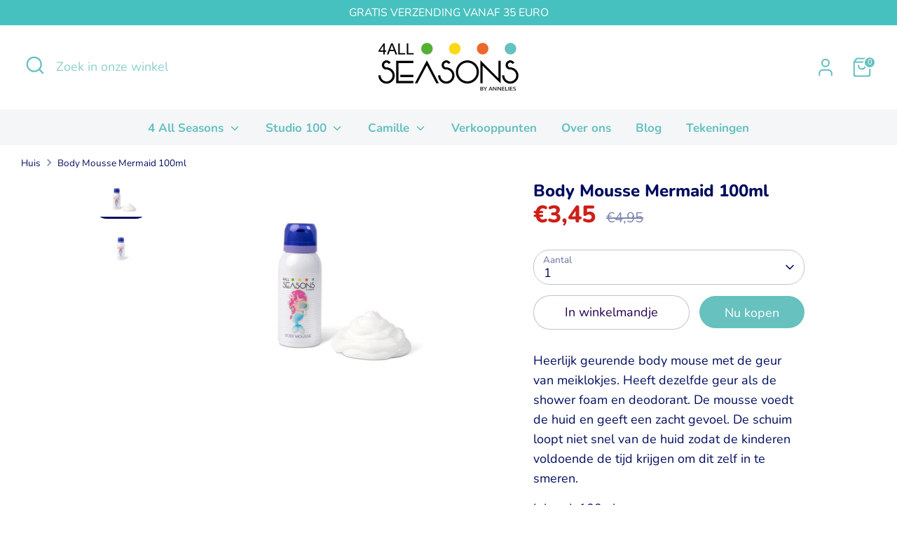

--- FILE ---
content_type: text/html; charset=utf-8
request_url: https://4allseasons.be/products/body-mousse-mermaid-new-100ml
body_size: 25056
content:
<!doctype html>
<html class="no-js supports-no-cookies" lang="nl">
<head>
    <!-- Google Tag Manager -->
  <script>
    window.dataLayer = window.dataLayer || [];
 (function(w,d,s,l,i){w[l]=w[l]||[];w[l].push({'gtm.start':
new Date().getTime(),event:'gtm.js'});var f=d.getElementsByTagName(s)[0],
j=d.createElement(s),dl=l!='dataLayer'?'&l='+l:'';j.async=true;j.src=
'https://www.googletagmanager.com/gtm.js?id='+i+dl;f.parentNode.insertBefore(j,f);
})(window,document,'script','dataLayer','GTM-53KTPGD');</script>
<!-- End Google Tag Manager -->
  <!-- Boost 6.2.1 -->
  <meta charset="utf-8" />
<meta name="viewport" content="width=device-width,initial-scale=1.0" />
<meta http-equiv="X-UA-Compatible" content="IE=edge">

<link rel="preconnect" href="https://cdn.shopify.com" crossorigin>
<link rel="preconnect" href="https://fonts.shopify.com" crossorigin>
<link rel="preconnect" href="https://monorail-edge.shopifysvc.com"><link rel="preload" as="font" href="//4allseasons.be/cdn/fonts/nunito/nunito_n4.fc49103dc396b42cae9460289072d384b6c6eb63.woff2" type="font/woff2" crossorigin><link rel="preload" as="font" href="//4allseasons.be/cdn/fonts/nunito/nunito_n7.37cf9b8cf43b3322f7e6e13ad2aad62ab5dc9109.woff2" type="font/woff2" crossorigin><link rel="preload" as="font" href="//4allseasons.be/cdn/fonts/nunito/nunito_n8.a4faa34563722dcb4bd960ae538c49eb540a565f.woff2" type="font/woff2" crossorigin><link rel="preload" as="font" href="//4allseasons.be/cdn/fonts/nunito/nunito_n8.a4faa34563722dcb4bd960ae538c49eb540a565f.woff2" type="font/woff2" crossorigin><link rel="preload" href="//4allseasons.be/cdn/shop/t/6/assets/vendor.min.js?v=67207134794593361361717502098" as="script">
<link rel="preload" href="//4allseasons.be/cdn/shop/t/6/assets/theme.js?v=48894961133382881861717502097" as="script"><link rel="canonical" href="https://4allseasons.be/products/body-mousse-mermaid-new-100ml" /><link rel="icon" href="//4allseasons.be/cdn/shop/files/Symbool-150x150.png?crop=center&height=48&v=1671463448&width=48" type="image/png"><meta name="description" content="Heerlijk geurende body mouse met de geur van meiklokjes. Heeft dezelfde geur als de shower foam en deodorant. De mousse voedt de huid en geeft een zacht gevoel. De schuim loopt niet snel van de huid zodat de kinderen voldoende de tijd krijgen om dit zelf in te smeren. Inhoud: 100ml Ingrediënten Aqua, Isobutane, Capryli">

  
  <title>
    Body Mousse Mermaid 100ml
    
    
    
      &ndash; 4allseasons
    
  </title>

  <meta property="og:site_name" content="4allseasons">
<meta property="og:url" content="https://4allseasons.be/products/body-mousse-mermaid-new-100ml">
<meta property="og:title" content="Body Mousse Mermaid 100ml">
<meta property="og:type" content="product">
<meta property="og:description" content="Heerlijk geurende body mouse met de geur van meiklokjes. Heeft dezelfde geur als de shower foam en deodorant. De mousse voedt de huid en geeft een zacht gevoel. De schuim loopt niet snel van de huid zodat de kinderen voldoende de tijd krijgen om dit zelf in te smeren. Inhoud: 100ml Ingrediënten Aqua, Isobutane, Capryli"><meta property="og:image" content="http://4allseasons.be/cdn/shop/products/BodyMousseMermaid100ml_schuim_1200x1200.jpg?v=1678124542">
  <meta property="og:image:secure_url" content="https://4allseasons.be/cdn/shop/products/BodyMousseMermaid100ml_schuim_1200x1200.jpg?v=1678124542">
  <meta property="og:image:width" content="5424">
  <meta property="og:image:height" content="3616"><meta property="og:price:amount" content="3,45">
  <meta property="og:price:currency" content="EUR"><meta name="twitter:card" content="summary_large_image">
<meta name="twitter:title" content="Body Mousse Mermaid 100ml">
<meta name="twitter:description" content="Heerlijk geurende body mouse met de geur van meiklokjes. Heeft dezelfde geur als de shower foam en deodorant. De mousse voedt de huid en geeft een zacht gevoel. De schuim loopt niet snel van de huid zodat de kinderen voldoende de tijd krijgen om dit zelf in te smeren. Inhoud: 100ml Ingrediënten Aqua, Isobutane, Capryli">

<style>
    @font-face {
  font-family: Nunito;
  font-weight: 800;
  font-style: normal;
  font-display: fallback;
  src: url("//4allseasons.be/cdn/fonts/nunito/nunito_n8.a4faa34563722dcb4bd960ae538c49eb540a565f.woff2") format("woff2"),
       url("//4allseasons.be/cdn/fonts/nunito/nunito_n8.7b9b4d7a0ef879eb46735a0aecb391013c7f7aeb.woff") format("woff");
}

    @font-face {
  font-family: Nunito;
  font-weight: 800;
  font-style: normal;
  font-display: fallback;
  src: url("//4allseasons.be/cdn/fonts/nunito/nunito_n8.a4faa34563722dcb4bd960ae538c49eb540a565f.woff2") format("woff2"),
       url("//4allseasons.be/cdn/fonts/nunito/nunito_n8.7b9b4d7a0ef879eb46735a0aecb391013c7f7aeb.woff") format("woff");
}

    @font-face {
  font-family: Nunito;
  font-weight: 400;
  font-style: normal;
  font-display: fallback;
  src: url("//4allseasons.be/cdn/fonts/nunito/nunito_n4.fc49103dc396b42cae9460289072d384b6c6eb63.woff2") format("woff2"),
       url("//4allseasons.be/cdn/fonts/nunito/nunito_n4.5d26d13beeac3116db2479e64986cdeea4c8fbdd.woff") format("woff");
}

    @font-face {
  font-family: Nunito;
  font-weight: 700;
  font-style: normal;
  font-display: fallback;
  src: url("//4allseasons.be/cdn/fonts/nunito/nunito_n7.37cf9b8cf43b3322f7e6e13ad2aad62ab5dc9109.woff2") format("woff2"),
       url("//4allseasons.be/cdn/fonts/nunito/nunito_n7.45cfcfadc6630011252d54d5f5a2c7c98f60d5de.woff") format("woff");
}

    @font-face {
  font-family: Nunito;
  font-weight: 400;
  font-style: italic;
  font-display: fallback;
  src: url("//4allseasons.be/cdn/fonts/nunito/nunito_i4.fd53bf99043ab6c570187ed42d1b49192135de96.woff2") format("woff2"),
       url("//4allseasons.be/cdn/fonts/nunito/nunito_i4.cb3876a003a73aaae5363bb3e3e99d45ec598cc6.woff") format("woff");
}

    @font-face {
  font-family: Nunito;
  font-weight: 700;
  font-style: italic;
  font-display: fallback;
  src: url("//4allseasons.be/cdn/fonts/nunito/nunito_i7.3f8ba2027bc9ceb1b1764ecab15bae73f86c4632.woff2") format("woff2"),
       url("//4allseasons.be/cdn/fonts/nunito/nunito_i7.82bfb5f86ec77ada3c9f660da22064c2e46e1469.woff") format("woff");
}

    @font-face {
  font-family: Nunito;
  font-weight: 700;
  font-style: normal;
  font-display: fallback;
  src: url("//4allseasons.be/cdn/fonts/nunito/nunito_n7.37cf9b8cf43b3322f7e6e13ad2aad62ab5dc9109.woff2") format("woff2"),
       url("//4allseasons.be/cdn/fonts/nunito/nunito_n7.45cfcfadc6630011252d54d5f5a2c7c98f60d5de.woff") format("woff");
}

  </style>

  <link href="//4allseasons.be/cdn/shop/t/6/assets/styles.css?v=112571590219446719721718974026" rel="stylesheet" type="text/css" media="all" />
<script>
    document.documentElement.className = document.documentElement.className.replace('no-js', 'js');
    window.theme = window.theme || {};
    window.slate = window.slate || {};
    theme.moneyFormatWithCodeForProductsPreference = "€{{amount_with_comma_separator}}";
    theme.moneyFormatWithCodeForCartPreference = "€{{amount_with_comma_separator}}";
    theme.moneyFormat = "€{{amount_with_comma_separator}}";
    theme.strings = {
      addToCart: "In winkelmandje",
      unavailable: "Niet beschikbaar",
      addressError: "Fout bij het opzoeken van dat adres",
      addressNoResults: "Geen resultaten voor dat adres",
      addressQueryLimit: "U heeft de gebruikslimiet van de Google API overschreden. Overweeg een upgrade naar een \u003ca href=\"https:\/\/developers.google.com\/maps\/premium\/usage-limits\"\u003ePremium Plan\u003c\/a\u003e.",
      authError: "Er is een probleem opgetreden bij het verifiëren van uw Google Maps API Key.",
      addingToCart: "Het toevoegen",
      addedToCart: "Toegevoegd",
      productPreorder: "Voorafgaande bestelling",
      addedToCartPopupTitle: "Toegevoegd:",
      addedToCartPopupItems: "Hoeveelheid",
      addedToCartPopupSubtotal: "Subtotaal",
      addedToCartPopupGoToCart: "Plaats bestelling",
      cartTermsNotChecked: "U moet akkoord gaan met de algemene voorwaarden voordat u verdergaat.",
      searchLoading: "Bezig met laden",
      searchMoreResults: "Bekijk alle resultaten",
      searchNoResults: "Geen resultaten",
      priceFrom: "Vanaf",
      quantityTooHigh: "Je kunt er maar [[ quantity ]] in je winkelmandje hebben",
      onSale: "Korting",
      soldOut: "Uitverkocht",
      in_stock: "Op voorraad",
      low_stock: "Beperkte voorraad",
      only_x_left: "[[ quantity ]] op voorraad",
      single_unit_available: "1 stuk beschikbaar",
      x_units_available: "[[ quantity ]] stuks beschikbaar",
      unitPriceSeparator: " \/ ",
      close: "Dichtbij",
      cart_shipping_calculator_hide_calculator: "Verzendcalculator verbergen",
      cart_shipping_calculator_title: "Verzend schattingen",
      cart_general_hide_note: "Verberg instructies voor verkoper",
      cart_general_show_note: "Voeg instructies toe voor verkoper",
      previous: "voorgaand",
      next: "volgende"
    };
    theme.routes = {
      account_login_url: '/account/login',
      account_register_url: '/account/register',
      account_addresses_url: '/account/addresses',
      search_url: '/search',
      cart_url: '/cart',
      cart_add_url: '/cart/add',
      cart_change_url: '/cart/change',
      product_recommendations_url: '/recommendations/products'
    };
    theme.settings = {
      dynamicQtyOpts: true,
      saleLabelEnabled: true,
      soldLabelEnabled: true,
      onAddToCart: "ajax"
    };
  </script><script>window.performance && window.performance.mark && window.performance.mark('shopify.content_for_header.start');</script><meta name="google-site-verification" content="MfNvmAG1PMwDe2hoGHZ4xOy62UM9k2CoxZldjQ6F8hw">
<meta id="shopify-digital-wallet" name="shopify-digital-wallet" content="/59233665189/digital_wallets/dialog">
<link rel="alternate" type="application/json+oembed" href="https://4allseasons.be/products/body-mousse-mermaid-new-100ml.oembed">
<script async="async" src="/checkouts/internal/preloads.js?locale=nl-BE"></script>
<script id="shopify-features" type="application/json">{"accessToken":"f80eb06da8f8bae1163e6d7f9d5ab9a2","betas":["rich-media-storefront-analytics"],"domain":"4allseasons.be","predictiveSearch":true,"shopId":59233665189,"locale":"nl"}</script>
<script>var Shopify = Shopify || {};
Shopify.shop = "4-all-seasons-test.myshopify.com";
Shopify.locale = "nl";
Shopify.currency = {"active":"EUR","rate":"1.0"};
Shopify.country = "BE";
Shopify.theme = {"name":"Boost","id":161919664455,"schema_name":"Boost","schema_version":"6.2.1","theme_store_id":863,"role":"main"};
Shopify.theme.handle = "null";
Shopify.theme.style = {"id":null,"handle":null};
Shopify.cdnHost = "4allseasons.be/cdn";
Shopify.routes = Shopify.routes || {};
Shopify.routes.root = "/";</script>
<script type="module">!function(o){(o.Shopify=o.Shopify||{}).modules=!0}(window);</script>
<script>!function(o){function n(){var o=[];function n(){o.push(Array.prototype.slice.apply(arguments))}return n.q=o,n}var t=o.Shopify=o.Shopify||{};t.loadFeatures=n(),t.autoloadFeatures=n()}(window);</script>
<script id="shop-js-analytics" type="application/json">{"pageType":"product"}</script>
<script defer="defer" async type="module" src="//4allseasons.be/cdn/shopifycloud/shop-js/modules/v2/client.init-shop-cart-sync_BHF27ruw.nl.esm.js"></script>
<script defer="defer" async type="module" src="//4allseasons.be/cdn/shopifycloud/shop-js/modules/v2/chunk.common_Dwaf6e9K.esm.js"></script>
<script type="module">
  await import("//4allseasons.be/cdn/shopifycloud/shop-js/modules/v2/client.init-shop-cart-sync_BHF27ruw.nl.esm.js");
await import("//4allseasons.be/cdn/shopifycloud/shop-js/modules/v2/chunk.common_Dwaf6e9K.esm.js");

  window.Shopify.SignInWithShop?.initShopCartSync?.({"fedCMEnabled":true,"windoidEnabled":true});

</script>
<script>(function() {
  var isLoaded = false;
  function asyncLoad() {
    if (isLoaded) return;
    isLoaded = true;
    var urls = ["https:\/\/gdprcdn.b-cdn.net\/js\/gdpr_cookie_consent.min.js?shop=4-all-seasons-test.myshopify.com","https:\/\/cdn.shopify.com\/s\/files\/1\/0592\/3366\/5189\/t\/2\/assets\/pop_59233665189.js?v=1674936072\u0026shop=4-all-seasons-test.myshopify.com","\/\/cdn.shopify.com\/proxy\/c99ac4ff67f2841b17b1049a3a233366f3c09cbd6753951139a8c720b0c8d62c\/4allseasons.activehosted.com\/js\/site-tracking.php?shop=4-all-seasons-test.myshopify.com\u0026sp-cache-control=cHVibGljLCBtYXgtYWdlPTkwMA","\/\/cdn.shopify.com\/proxy\/1fc95928e66e1eb426e6a11fde994df1426eff3e3f241a2e667dcc45d3c098c9\/4allseasons.psg.marketing\/f\/embed.php?id=3\u0026shop=4-all-seasons-test.myshopify.com\u0026sp-cache-control=cHVibGljLCBtYXgtYWdlPTkwMA","https:\/\/tseish-app.connect.trustedshops.com\/esc.js?apiBaseUrl=aHR0cHM6Ly90c2Vpc2gtYXBwLmNvbm5lY3QudHJ1c3RlZHNob3BzLmNvbQ==\u0026instanceId=NC1hbGwtc2Vhc29ucy10ZXN0Lm15c2hvcGlmeS5jb20=\u0026shop=4-all-seasons-test.myshopify.com"];
    for (var i = 0; i < urls.length; i++) {
      var s = document.createElement('script');
      s.type = 'text/javascript';
      s.async = true;
      s.src = urls[i];
      var x = document.getElementsByTagName('script')[0];
      x.parentNode.insertBefore(s, x);
    }
  };
  if(window.attachEvent) {
    window.attachEvent('onload', asyncLoad);
  } else {
    window.addEventListener('load', asyncLoad, false);
  }
})();</script>
<script id="__st">var __st={"a":59233665189,"offset":3600,"reqid":"d5360423-08dd-4155-87bf-85b6b3de4fbf-1768811520","pageurl":"4allseasons.be\/products\/body-mousse-mermaid-new-100ml","u":"b9c8649bf8cc","p":"product","rtyp":"product","rid":8161299824805};</script>
<script>window.ShopifyPaypalV4VisibilityTracking = true;</script>
<script id="captcha-bootstrap">!function(){'use strict';const t='contact',e='account',n='new_comment',o=[[t,t],['blogs',n],['comments',n],[t,'customer']],c=[[e,'customer_login'],[e,'guest_login'],[e,'recover_customer_password'],[e,'create_customer']],r=t=>t.map((([t,e])=>`form[action*='/${t}']:not([data-nocaptcha='true']) input[name='form_type'][value='${e}']`)).join(','),a=t=>()=>t?[...document.querySelectorAll(t)].map((t=>t.form)):[];function s(){const t=[...o],e=r(t);return a(e)}const i='password',u='form_key',d=['recaptcha-v3-token','g-recaptcha-response','h-captcha-response',i],f=()=>{try{return window.sessionStorage}catch{return}},m='__shopify_v',_=t=>t.elements[u];function p(t,e,n=!1){try{const o=window.sessionStorage,c=JSON.parse(o.getItem(e)),{data:r}=function(t){const{data:e,action:n}=t;return t[m]||n?{data:e,action:n}:{data:t,action:n}}(c);for(const[e,n]of Object.entries(r))t.elements[e]&&(t.elements[e].value=n);n&&o.removeItem(e)}catch(o){console.error('form repopulation failed',{error:o})}}const l='form_type',E='cptcha';function T(t){t.dataset[E]=!0}const w=window,h=w.document,L='Shopify',v='ce_forms',y='captcha';let A=!1;((t,e)=>{const n=(g='f06e6c50-85a8-45c8-87d0-21a2b65856fe',I='https://cdn.shopify.com/shopifycloud/storefront-forms-hcaptcha/ce_storefront_forms_captcha_hcaptcha.v1.5.2.iife.js',D={infoText:'Beschermd door hCaptcha',privacyText:'Privacy',termsText:'Voorwaarden'},(t,e,n)=>{const o=w[L][v],c=o.bindForm;if(c)return c(t,g,e,D).then(n);var r;o.q.push([[t,g,e,D],n]),r=I,A||(h.body.append(Object.assign(h.createElement('script'),{id:'captcha-provider',async:!0,src:r})),A=!0)});var g,I,D;w[L]=w[L]||{},w[L][v]=w[L][v]||{},w[L][v].q=[],w[L][y]=w[L][y]||{},w[L][y].protect=function(t,e){n(t,void 0,e),T(t)},Object.freeze(w[L][y]),function(t,e,n,w,h,L){const[v,y,A,g]=function(t,e,n){const i=e?o:[],u=t?c:[],d=[...i,...u],f=r(d),m=r(i),_=r(d.filter((([t,e])=>n.includes(e))));return[a(f),a(m),a(_),s()]}(w,h,L),I=t=>{const e=t.target;return e instanceof HTMLFormElement?e:e&&e.form},D=t=>v().includes(t);t.addEventListener('submit',(t=>{const e=I(t);if(!e)return;const n=D(e)&&!e.dataset.hcaptchaBound&&!e.dataset.recaptchaBound,o=_(e),c=g().includes(e)&&(!o||!o.value);(n||c)&&t.preventDefault(),c&&!n&&(function(t){try{if(!f())return;!function(t){const e=f();if(!e)return;const n=_(t);if(!n)return;const o=n.value;o&&e.removeItem(o)}(t);const e=Array.from(Array(32),(()=>Math.random().toString(36)[2])).join('');!function(t,e){_(t)||t.append(Object.assign(document.createElement('input'),{type:'hidden',name:u})),t.elements[u].value=e}(t,e),function(t,e){const n=f();if(!n)return;const o=[...t.querySelectorAll(`input[type='${i}']`)].map((({name:t})=>t)),c=[...d,...o],r={};for(const[a,s]of new FormData(t).entries())c.includes(a)||(r[a]=s);n.setItem(e,JSON.stringify({[m]:1,action:t.action,data:r}))}(t,e)}catch(e){console.error('failed to persist form',e)}}(e),e.submit())}));const S=(t,e)=>{t&&!t.dataset[E]&&(n(t,e.some((e=>e===t))),T(t))};for(const o of['focusin','change'])t.addEventListener(o,(t=>{const e=I(t);D(e)&&S(e,y())}));const B=e.get('form_key'),M=e.get(l),P=B&&M;t.addEventListener('DOMContentLoaded',(()=>{const t=y();if(P)for(const e of t)e.elements[l].value===M&&p(e,B);[...new Set([...A(),...v().filter((t=>'true'===t.dataset.shopifyCaptcha))])].forEach((e=>S(e,t)))}))}(h,new URLSearchParams(w.location.search),n,t,e,['guest_login'])})(!0,!0)}();</script>
<script integrity="sha256-4kQ18oKyAcykRKYeNunJcIwy7WH5gtpwJnB7kiuLZ1E=" data-source-attribution="shopify.loadfeatures" defer="defer" src="//4allseasons.be/cdn/shopifycloud/storefront/assets/storefront/load_feature-a0a9edcb.js" crossorigin="anonymous"></script>
<script data-source-attribution="shopify.dynamic_checkout.dynamic.init">var Shopify=Shopify||{};Shopify.PaymentButton=Shopify.PaymentButton||{isStorefrontPortableWallets:!0,init:function(){window.Shopify.PaymentButton.init=function(){};var t=document.createElement("script");t.src="https://4allseasons.be/cdn/shopifycloud/portable-wallets/latest/portable-wallets.nl.js",t.type="module",document.head.appendChild(t)}};
</script>
<script data-source-attribution="shopify.dynamic_checkout.buyer_consent">
  function portableWalletsHideBuyerConsent(e){var t=document.getElementById("shopify-buyer-consent"),n=document.getElementById("shopify-subscription-policy-button");t&&n&&(t.classList.add("hidden"),t.setAttribute("aria-hidden","true"),n.removeEventListener("click",e))}function portableWalletsShowBuyerConsent(e){var t=document.getElementById("shopify-buyer-consent"),n=document.getElementById("shopify-subscription-policy-button");t&&n&&(t.classList.remove("hidden"),t.removeAttribute("aria-hidden"),n.addEventListener("click",e))}window.Shopify?.PaymentButton&&(window.Shopify.PaymentButton.hideBuyerConsent=portableWalletsHideBuyerConsent,window.Shopify.PaymentButton.showBuyerConsent=portableWalletsShowBuyerConsent);
</script>
<script>
  function portableWalletsCleanup(e){e&&e.src&&console.error("Failed to load portable wallets script "+e.src);var t=document.querySelectorAll("shopify-accelerated-checkout .shopify-payment-button__skeleton, shopify-accelerated-checkout-cart .wallet-cart-button__skeleton"),e=document.getElementById("shopify-buyer-consent");for(let e=0;e<t.length;e++)t[e].remove();e&&e.remove()}function portableWalletsNotLoadedAsModule(e){e instanceof ErrorEvent&&"string"==typeof e.message&&e.message.includes("import.meta")&&"string"==typeof e.filename&&e.filename.includes("portable-wallets")&&(window.removeEventListener("error",portableWalletsNotLoadedAsModule),window.Shopify.PaymentButton.failedToLoad=e,"loading"===document.readyState?document.addEventListener("DOMContentLoaded",window.Shopify.PaymentButton.init):window.Shopify.PaymentButton.init())}window.addEventListener("error",portableWalletsNotLoadedAsModule);
</script>

<script type="module" src="https://4allseasons.be/cdn/shopifycloud/portable-wallets/latest/portable-wallets.nl.js" onError="portableWalletsCleanup(this)" crossorigin="anonymous"></script>
<script nomodule>
  document.addEventListener("DOMContentLoaded", portableWalletsCleanup);
</script>

<link id="shopify-accelerated-checkout-styles" rel="stylesheet" media="screen" href="https://4allseasons.be/cdn/shopifycloud/portable-wallets/latest/accelerated-checkout-backwards-compat.css" crossorigin="anonymous">
<style id="shopify-accelerated-checkout-cart">
        #shopify-buyer-consent {
  margin-top: 1em;
  display: inline-block;
  width: 100%;
}

#shopify-buyer-consent.hidden {
  display: none;
}

#shopify-subscription-policy-button {
  background: none;
  border: none;
  padding: 0;
  text-decoration: underline;
  font-size: inherit;
  cursor: pointer;
}

#shopify-subscription-policy-button::before {
  box-shadow: none;
}

      </style>
<script id="sections-script" data-sections="product-recommendations" defer="defer" src="//4allseasons.be/cdn/shop/t/6/compiled_assets/scripts.js?v=3326"></script>
<script>window.performance && window.performance.mark && window.performance.mark('shopify.content_for_header.end');</script>
<script type="text/javascript">
  window.Pop = window.Pop || {};
  window.Pop.common = window.Pop.common || {};
  window.Pop.common.shop = {
    permanent_domain: '4-all-seasons-test.myshopify.com',
    currency: "EUR",
    money_format: "€{{amount_with_comma_separator}}",
    id: 59233665189
  };
  

  window.Pop.common.template = 'product';
  window.Pop.common.cart = {};
  window.Pop.common.vapid_public_key = "BJuXCmrtTK335SuczdNVYrGVtP_WXn4jImChm49st7K7z7e8gxSZUKk4DhUpk8j2Xpiw5G4-ylNbMKLlKkUEU98=";
  window.Pop.global_config = {"asset_urls":{"loy":{},"rev":{},"pu":{"init_js":null},"widgets":{"init_js":"https:\/\/cdn.shopify.com\/s\/files\/1\/0194\/1736\/6592\/t\/1\/assets\/ba_widget_init.js?v=1728041536","modal_js":"https:\/\/cdn.shopify.com\/s\/files\/1\/0194\/1736\/6592\/t\/1\/assets\/ba_widget_modal.js?v=1728041538","modal_css":"https:\/\/cdn.shopify.com\/s\/files\/1\/0194\/1736\/6592\/t\/1\/assets\/ba_widget_modal.css?v=1654723622"},"forms":{},"global":{"helper_js":"https:\/\/cdn.shopify.com\/s\/files\/1\/0194\/1736\/6592\/t\/1\/assets\/ba_pop_tracking.js?v=1704919189"}},"proxy_paths":{"pop":"\/apps\/ba-pop","app_metrics":"\/apps\/ba-pop\/app_metrics","push_subscription":"\/apps\/ba-pop\/push"},"aat":["pop"],"pv":false,"sts":false,"bam":true,"batc":true,"base_money_format":"€{{amount_with_comma_separator}}","online_store_version":2,"loy_js_api_enabled":false,"shop":{"id":59233665189,"name":"4allseasons","domain":"4allseasons.be"}};
  window.Pop.widgets_config = {"id":64308,"active":false,"frequency_limit_amount":2,"frequency_limit_time_unit":"days","background_image":{"position":"none","widget_background_preview_url":""},"initial_state":{"body":"(Max. 2 mails\/maand)","title":"Krijg als eerste al onze nieuwtjes!","cta_text":"Abonneer","show_email":"true","action_text":"Abonneren...","footer_text":"U meldt zich aan om communicatie via e-mail te ontvangen en u kunt zich op elk moment afmelden.","dismiss_text":"Nee bedankt","email_placeholder":"E-mailadres","phone_placeholder":"Phone Number"},"success_state":{"body":"Bedankt om je te abonneren op onze nieuwsbrief!","title":"Gelukt 🎉","cta_text":"Verder Winkelen","cta_action":"dismiss","redirect_url":"","open_url_new_tab":"false"},"closed_state":{"action":"close_widget","font_size":"20","action_text":"GET 10% OFF","display_offset":"300","display_position":"left"},"error_state":{"submit_error":"Sorry, probeer het later nog eens","invalid_email":" Vul alstublieft een geldig e-mailadres in!","error_subscribing":"Fout bij abonneren, probeer het later opnieuw","already_registered":"Je hebt je al geregistreerd","invalid_phone_number":"Please enter valid phone number!"},"trigger":{"action":"on_timer","delay_in_seconds":"15"},"colors":{"link_color":"#66c1bf","sticky_bar_bg":"#C62828","cta_font_color":"#fff","body_font_color":"#333333","sticky_bar_text":"#fff","background_color":"#f7f8fa","error_text_color":"#ec682d","title_font_color":"#66c1bf","footer_font_color":"#bbb","dismiss_font_color":"#bbb","cta_background_color":"#66c1bf","sticky_coupon_bar_bg":"#286ef8","error_text_background":"","sticky_coupon_bar_text":"#fff"},"sticky_coupon_bar":{"enabled":"false","message":"Don't forget to use your code"},"display_style":{"font":"Arial","size":"regular","align":"center"},"dismissable":true,"has_background":false,"opt_in_channels":["email"],"rules":[],"widget_css":".powered_by_rivo{\n  display: block;\n}\n.ba_widget_main_design {\n  background: #f7f8fa;\n}\n.ba_widget_content{text-align: center}\n.ba_widget_parent{\n  font-family: Arial;\n}\n.ba_widget_parent.background{\n}\n.ba_widget_left_content{\n}\n.ba_widget_right_content{\n}\n#ba_widget_cta_button:disabled{\n  background: #66c1bfcc;\n}\n#ba_widget_cta_button{\n  background: #66c1bf;\n  color: #fff;\n}\n#ba_widget_cta_button:after {\n  background: #66c1bfe0;\n}\n.ba_initial_state_title, .ba_success_state_title{\n  color: #66c1bf;\n}\n.ba_initial_state_body, .ba_success_state_body{\n  color: #333333;\n}\n.ba_initial_state_dismiss_text{\n  color: #bbb;\n}\n.ba_initial_state_footer_text, .ba_initial_state_sms_agreement{\n  color: #bbb;\n}\n.ba_widget_error{\n  color: #ec682d;\n  background: ;\n}\n.ba_link_color{\n  color: #66c1bf;\n}\n","custom_css":null,"logo":null};
</script>


<script type="text/javascript">
  

  (function() {
    //Global snippet for Email Popups
    //this is updated automatically - do not edit manually.
    document.addEventListener('DOMContentLoaded', function() {
      function loadScript(src, defer, done) {
        var js = document.createElement('script');
        js.src = src;
        js.defer = defer;
        js.onload = function(){done();};
        js.onerror = function(){
          done(new Error('Failed to load script ' + src));
        };
        document.head.appendChild(js);
      }

      function browserSupportsAllFeatures() {
        return window.Promise && window.fetch && window.Symbol;
      }

      if (browserSupportsAllFeatures()) {
        main();
      } else {
        loadScript('https://polyfill-fastly.net/v3/polyfill.min.js?features=Promise,fetch', true, main);
      }

      function loadAppScripts(){
        const popAppEmbedEnabled = document.getElementById("pop-app-embed-init");

        if (window.Pop.global_config.aat.includes("pop") && !popAppEmbedEnabled){
          loadScript(window.Pop.global_config.asset_urls.widgets.init_js, true, function(){});
        }
      }

      function main(err) {
        loadScript(window.Pop.global_config.asset_urls.global.helper_js, false, loadAppScripts);
      }
    });
  })();
</script>

<link href="https://monorail-edge.shopifysvc.com" rel="dns-prefetch">
<script>(function(){if ("sendBeacon" in navigator && "performance" in window) {try {var session_token_from_headers = performance.getEntriesByType('navigation')[0].serverTiming.find(x => x.name == '_s').description;} catch {var session_token_from_headers = undefined;}var session_cookie_matches = document.cookie.match(/_shopify_s=([^;]*)/);var session_token_from_cookie = session_cookie_matches && session_cookie_matches.length === 2 ? session_cookie_matches[1] : "";var session_token = session_token_from_headers || session_token_from_cookie || "";function handle_abandonment_event(e) {var entries = performance.getEntries().filter(function(entry) {return /monorail-edge.shopifysvc.com/.test(entry.name);});if (!window.abandonment_tracked && entries.length === 0) {window.abandonment_tracked = true;var currentMs = Date.now();var navigation_start = performance.timing.navigationStart;var payload = {shop_id: 59233665189,url: window.location.href,navigation_start,duration: currentMs - navigation_start,session_token,page_type: "product"};window.navigator.sendBeacon("https://monorail-edge.shopifysvc.com/v1/produce", JSON.stringify({schema_id: "online_store_buyer_site_abandonment/1.1",payload: payload,metadata: {event_created_at_ms: currentMs,event_sent_at_ms: currentMs}}));}}window.addEventListener('pagehide', handle_abandonment_event);}}());</script>
<script id="web-pixels-manager-setup">(function e(e,d,r,n,o){if(void 0===o&&(o={}),!Boolean(null===(a=null===(i=window.Shopify)||void 0===i?void 0:i.analytics)||void 0===a?void 0:a.replayQueue)){var i,a;window.Shopify=window.Shopify||{};var t=window.Shopify;t.analytics=t.analytics||{};var s=t.analytics;s.replayQueue=[],s.publish=function(e,d,r){return s.replayQueue.push([e,d,r]),!0};try{self.performance.mark("wpm:start")}catch(e){}var l=function(){var e={modern:/Edge?\/(1{2}[4-9]|1[2-9]\d|[2-9]\d{2}|\d{4,})\.\d+(\.\d+|)|Firefox\/(1{2}[4-9]|1[2-9]\d|[2-9]\d{2}|\d{4,})\.\d+(\.\d+|)|Chrom(ium|e)\/(9{2}|\d{3,})\.\d+(\.\d+|)|(Maci|X1{2}).+ Version\/(15\.\d+|(1[6-9]|[2-9]\d|\d{3,})\.\d+)([,.]\d+|)( \(\w+\)|)( Mobile\/\w+|) Safari\/|Chrome.+OPR\/(9{2}|\d{3,})\.\d+\.\d+|(CPU[ +]OS|iPhone[ +]OS|CPU[ +]iPhone|CPU IPhone OS|CPU iPad OS)[ +]+(15[._]\d+|(1[6-9]|[2-9]\d|\d{3,})[._]\d+)([._]\d+|)|Android:?[ /-](13[3-9]|1[4-9]\d|[2-9]\d{2}|\d{4,})(\.\d+|)(\.\d+|)|Android.+Firefox\/(13[5-9]|1[4-9]\d|[2-9]\d{2}|\d{4,})\.\d+(\.\d+|)|Android.+Chrom(ium|e)\/(13[3-9]|1[4-9]\d|[2-9]\d{2}|\d{4,})\.\d+(\.\d+|)|SamsungBrowser\/([2-9]\d|\d{3,})\.\d+/,legacy:/Edge?\/(1[6-9]|[2-9]\d|\d{3,})\.\d+(\.\d+|)|Firefox\/(5[4-9]|[6-9]\d|\d{3,})\.\d+(\.\d+|)|Chrom(ium|e)\/(5[1-9]|[6-9]\d|\d{3,})\.\d+(\.\d+|)([\d.]+$|.*Safari\/(?![\d.]+ Edge\/[\d.]+$))|(Maci|X1{2}).+ Version\/(10\.\d+|(1[1-9]|[2-9]\d|\d{3,})\.\d+)([,.]\d+|)( \(\w+\)|)( Mobile\/\w+|) Safari\/|Chrome.+OPR\/(3[89]|[4-9]\d|\d{3,})\.\d+\.\d+|(CPU[ +]OS|iPhone[ +]OS|CPU[ +]iPhone|CPU IPhone OS|CPU iPad OS)[ +]+(10[._]\d+|(1[1-9]|[2-9]\d|\d{3,})[._]\d+)([._]\d+|)|Android:?[ /-](13[3-9]|1[4-9]\d|[2-9]\d{2}|\d{4,})(\.\d+|)(\.\d+|)|Mobile Safari.+OPR\/([89]\d|\d{3,})\.\d+\.\d+|Android.+Firefox\/(13[5-9]|1[4-9]\d|[2-9]\d{2}|\d{4,})\.\d+(\.\d+|)|Android.+Chrom(ium|e)\/(13[3-9]|1[4-9]\d|[2-9]\d{2}|\d{4,})\.\d+(\.\d+|)|Android.+(UC? ?Browser|UCWEB|U3)[ /]?(15\.([5-9]|\d{2,})|(1[6-9]|[2-9]\d|\d{3,})\.\d+)\.\d+|SamsungBrowser\/(5\.\d+|([6-9]|\d{2,})\.\d+)|Android.+MQ{2}Browser\/(14(\.(9|\d{2,})|)|(1[5-9]|[2-9]\d|\d{3,})(\.\d+|))(\.\d+|)|K[Aa][Ii]OS\/(3\.\d+|([4-9]|\d{2,})\.\d+)(\.\d+|)/},d=e.modern,r=e.legacy,n=navigator.userAgent;return n.match(d)?"modern":n.match(r)?"legacy":"unknown"}(),u="modern"===l?"modern":"legacy",c=(null!=n?n:{modern:"",legacy:""})[u],f=function(e){return[e.baseUrl,"/wpm","/b",e.hashVersion,"modern"===e.buildTarget?"m":"l",".js"].join("")}({baseUrl:d,hashVersion:r,buildTarget:u}),m=function(e){var d=e.version,r=e.bundleTarget,n=e.surface,o=e.pageUrl,i=e.monorailEndpoint;return{emit:function(e){var a=e.status,t=e.errorMsg,s=(new Date).getTime(),l=JSON.stringify({metadata:{event_sent_at_ms:s},events:[{schema_id:"web_pixels_manager_load/3.1",payload:{version:d,bundle_target:r,page_url:o,status:a,surface:n,error_msg:t},metadata:{event_created_at_ms:s}}]});if(!i)return console&&console.warn&&console.warn("[Web Pixels Manager] No Monorail endpoint provided, skipping logging."),!1;try{return self.navigator.sendBeacon.bind(self.navigator)(i,l)}catch(e){}var u=new XMLHttpRequest;try{return u.open("POST",i,!0),u.setRequestHeader("Content-Type","text/plain"),u.send(l),!0}catch(e){return console&&console.warn&&console.warn("[Web Pixels Manager] Got an unhandled error while logging to Monorail."),!1}}}}({version:r,bundleTarget:l,surface:e.surface,pageUrl:self.location.href,monorailEndpoint:e.monorailEndpoint});try{o.browserTarget=l,function(e){var d=e.src,r=e.async,n=void 0===r||r,o=e.onload,i=e.onerror,a=e.sri,t=e.scriptDataAttributes,s=void 0===t?{}:t,l=document.createElement("script"),u=document.querySelector("head"),c=document.querySelector("body");if(l.async=n,l.src=d,a&&(l.integrity=a,l.crossOrigin="anonymous"),s)for(var f in s)if(Object.prototype.hasOwnProperty.call(s,f))try{l.dataset[f]=s[f]}catch(e){}if(o&&l.addEventListener("load",o),i&&l.addEventListener("error",i),u)u.appendChild(l);else{if(!c)throw new Error("Did not find a head or body element to append the script");c.appendChild(l)}}({src:f,async:!0,onload:function(){if(!function(){var e,d;return Boolean(null===(d=null===(e=window.Shopify)||void 0===e?void 0:e.analytics)||void 0===d?void 0:d.initialized)}()){var d=window.webPixelsManager.init(e)||void 0;if(d){var r=window.Shopify.analytics;r.replayQueue.forEach((function(e){var r=e[0],n=e[1],o=e[2];d.publishCustomEvent(r,n,o)})),r.replayQueue=[],r.publish=d.publishCustomEvent,r.visitor=d.visitor,r.initialized=!0}}},onerror:function(){return m.emit({status:"failed",errorMsg:"".concat(f," has failed to load")})},sri:function(e){var d=/^sha384-[A-Za-z0-9+/=]+$/;return"string"==typeof e&&d.test(e)}(c)?c:"",scriptDataAttributes:o}),m.emit({status:"loading"})}catch(e){m.emit({status:"failed",errorMsg:(null==e?void 0:e.message)||"Unknown error"})}}})({shopId: 59233665189,storefrontBaseUrl: "https://4allseasons.be",extensionsBaseUrl: "https://extensions.shopifycdn.com/cdn/shopifycloud/web-pixels-manager",monorailEndpoint: "https://monorail-edge.shopifysvc.com/unstable/produce_batch",surface: "storefront-renderer",enabledBetaFlags: ["2dca8a86"],webPixelsConfigList: [{"id":"1051754823","configuration":"{\"config\":\"{\\\"pixel_id\\\":\\\"GT-PH3W3CC\\\",\\\"gtag_events\\\":[{\\\"type\\\":\\\"purchase\\\",\\\"action_label\\\":\\\"MC-R5ESQJJ9PK\\\"},{\\\"type\\\":\\\"page_view\\\",\\\"action_label\\\":\\\"MC-R5ESQJJ9PK\\\"},{\\\"type\\\":\\\"view_item\\\",\\\"action_label\\\":\\\"MC-R5ESQJJ9PK\\\"}],\\\"enable_monitoring_mode\\\":false}\"}","eventPayloadVersion":"v1","runtimeContext":"OPEN","scriptVersion":"b2a88bafab3e21179ed38636efcd8a93","type":"APP","apiClientId":1780363,"privacyPurposes":[],"dataSharingAdjustments":{"protectedCustomerApprovalScopes":["read_customer_address","read_customer_email","read_customer_name","read_customer_personal_data","read_customer_phone"]}},{"id":"69337415","eventPayloadVersion":"1","runtimeContext":"LAX","scriptVersion":"2","type":"CUSTOM","privacyPurposes":["ANALYTICS","MARKETING","SALE_OF_DATA"],"name":"GTM"},{"id":"shopify-app-pixel","configuration":"{}","eventPayloadVersion":"v1","runtimeContext":"STRICT","scriptVersion":"0450","apiClientId":"shopify-pixel","type":"APP","privacyPurposes":["ANALYTICS","MARKETING"]},{"id":"shopify-custom-pixel","eventPayloadVersion":"v1","runtimeContext":"LAX","scriptVersion":"0450","apiClientId":"shopify-pixel","type":"CUSTOM","privacyPurposes":["ANALYTICS","MARKETING"]}],isMerchantRequest: false,initData: {"shop":{"name":"4allseasons","paymentSettings":{"currencyCode":"EUR"},"myshopifyDomain":"4-all-seasons-test.myshopify.com","countryCode":"BE","storefrontUrl":"https:\/\/4allseasons.be"},"customer":null,"cart":null,"checkout":null,"productVariants":[{"price":{"amount":3.45,"currencyCode":"EUR"},"product":{"title":"Body Mousse Mermaid  100ml","vendor":"4 All Seasons Test","id":"8161299824805","untranslatedTitle":"Body Mousse Mermaid  100ml","url":"\/products\/body-mousse-mermaid-new-100ml","type":"Body Mousse"},"id":"42259948994725","image":{"src":"\/\/4allseasons.be\/cdn\/shop\/products\/BodyMousseMermaid100ml_schuim.jpg?v=1678124542"},"sku":"4ALL014-b","title":"Default Title","untranslatedTitle":"Default Title"}],"purchasingCompany":null},},"https://4allseasons.be/cdn","fcfee988w5aeb613cpc8e4bc33m6693e112",{"modern":"","legacy":""},{"shopId":"59233665189","storefrontBaseUrl":"https:\/\/4allseasons.be","extensionBaseUrl":"https:\/\/extensions.shopifycdn.com\/cdn\/shopifycloud\/web-pixels-manager","surface":"storefront-renderer","enabledBetaFlags":"[\"2dca8a86\"]","isMerchantRequest":"false","hashVersion":"fcfee988w5aeb613cpc8e4bc33m6693e112","publish":"custom","events":"[[\"page_viewed\",{}],[\"product_viewed\",{\"productVariant\":{\"price\":{\"amount\":3.45,\"currencyCode\":\"EUR\"},\"product\":{\"title\":\"Body Mousse Mermaid  100ml\",\"vendor\":\"4 All Seasons Test\",\"id\":\"8161299824805\",\"untranslatedTitle\":\"Body Mousse Mermaid  100ml\",\"url\":\"\/products\/body-mousse-mermaid-new-100ml\",\"type\":\"Body Mousse\"},\"id\":\"42259948994725\",\"image\":{\"src\":\"\/\/4allseasons.be\/cdn\/shop\/products\/BodyMousseMermaid100ml_schuim.jpg?v=1678124542\"},\"sku\":\"4ALL014-b\",\"title\":\"Default Title\",\"untranslatedTitle\":\"Default Title\"}}]]"});</script><script>
  window.ShopifyAnalytics = window.ShopifyAnalytics || {};
  window.ShopifyAnalytics.meta = window.ShopifyAnalytics.meta || {};
  window.ShopifyAnalytics.meta.currency = 'EUR';
  var meta = {"product":{"id":8161299824805,"gid":"gid:\/\/shopify\/Product\/8161299824805","vendor":"4 All Seasons Test","type":"Body Mousse","handle":"body-mousse-mermaid-new-100ml","variants":[{"id":42259948994725,"price":345,"name":"Body Mousse Mermaid  100ml","public_title":null,"sku":"4ALL014-b"}],"remote":false},"page":{"pageType":"product","resourceType":"product","resourceId":8161299824805,"requestId":"d5360423-08dd-4155-87bf-85b6b3de4fbf-1768811520"}};
  for (var attr in meta) {
    window.ShopifyAnalytics.meta[attr] = meta[attr];
  }
</script>
<script class="analytics">
  (function () {
    var customDocumentWrite = function(content) {
      var jquery = null;

      if (window.jQuery) {
        jquery = window.jQuery;
      } else if (window.Checkout && window.Checkout.$) {
        jquery = window.Checkout.$;
      }

      if (jquery) {
        jquery('body').append(content);
      }
    };

    var hasLoggedConversion = function(token) {
      if (token) {
        return document.cookie.indexOf('loggedConversion=' + token) !== -1;
      }
      return false;
    }

    var setCookieIfConversion = function(token) {
      if (token) {
        var twoMonthsFromNow = new Date(Date.now());
        twoMonthsFromNow.setMonth(twoMonthsFromNow.getMonth() + 2);

        document.cookie = 'loggedConversion=' + token + '; expires=' + twoMonthsFromNow;
      }
    }

    var trekkie = window.ShopifyAnalytics.lib = window.trekkie = window.trekkie || [];
    if (trekkie.integrations) {
      return;
    }
    trekkie.methods = [
      'identify',
      'page',
      'ready',
      'track',
      'trackForm',
      'trackLink'
    ];
    trekkie.factory = function(method) {
      return function() {
        var args = Array.prototype.slice.call(arguments);
        args.unshift(method);
        trekkie.push(args);
        return trekkie;
      };
    };
    for (var i = 0; i < trekkie.methods.length; i++) {
      var key = trekkie.methods[i];
      trekkie[key] = trekkie.factory(key);
    }
    trekkie.load = function(config) {
      trekkie.config = config || {};
      trekkie.config.initialDocumentCookie = document.cookie;
      var first = document.getElementsByTagName('script')[0];
      var script = document.createElement('script');
      script.type = 'text/javascript';
      script.onerror = function(e) {
        var scriptFallback = document.createElement('script');
        scriptFallback.type = 'text/javascript';
        scriptFallback.onerror = function(error) {
                var Monorail = {
      produce: function produce(monorailDomain, schemaId, payload) {
        var currentMs = new Date().getTime();
        var event = {
          schema_id: schemaId,
          payload: payload,
          metadata: {
            event_created_at_ms: currentMs,
            event_sent_at_ms: currentMs
          }
        };
        return Monorail.sendRequest("https://" + monorailDomain + "/v1/produce", JSON.stringify(event));
      },
      sendRequest: function sendRequest(endpointUrl, payload) {
        // Try the sendBeacon API
        if (window && window.navigator && typeof window.navigator.sendBeacon === 'function' && typeof window.Blob === 'function' && !Monorail.isIos12()) {
          var blobData = new window.Blob([payload], {
            type: 'text/plain'
          });

          if (window.navigator.sendBeacon(endpointUrl, blobData)) {
            return true;
          } // sendBeacon was not successful

        } // XHR beacon

        var xhr = new XMLHttpRequest();

        try {
          xhr.open('POST', endpointUrl);
          xhr.setRequestHeader('Content-Type', 'text/plain');
          xhr.send(payload);
        } catch (e) {
          console.log(e);
        }

        return false;
      },
      isIos12: function isIos12() {
        return window.navigator.userAgent.lastIndexOf('iPhone; CPU iPhone OS 12_') !== -1 || window.navigator.userAgent.lastIndexOf('iPad; CPU OS 12_') !== -1;
      }
    };
    Monorail.produce('monorail-edge.shopifysvc.com',
      'trekkie_storefront_load_errors/1.1',
      {shop_id: 59233665189,
      theme_id: 161919664455,
      app_name: "storefront",
      context_url: window.location.href,
      source_url: "//4allseasons.be/cdn/s/trekkie.storefront.cd680fe47e6c39ca5d5df5f0a32d569bc48c0f27.min.js"});

        };
        scriptFallback.async = true;
        scriptFallback.src = '//4allseasons.be/cdn/s/trekkie.storefront.cd680fe47e6c39ca5d5df5f0a32d569bc48c0f27.min.js';
        first.parentNode.insertBefore(scriptFallback, first);
      };
      script.async = true;
      script.src = '//4allseasons.be/cdn/s/trekkie.storefront.cd680fe47e6c39ca5d5df5f0a32d569bc48c0f27.min.js';
      first.parentNode.insertBefore(script, first);
    };
    trekkie.load(
      {"Trekkie":{"appName":"storefront","development":false,"defaultAttributes":{"shopId":59233665189,"isMerchantRequest":null,"themeId":161919664455,"themeCityHash":"11690913147627068295","contentLanguage":"nl","currency":"EUR","eventMetadataId":"3285eeea-6585-484b-99c6-8f6049828641"},"isServerSideCookieWritingEnabled":true,"monorailRegion":"shop_domain","enabledBetaFlags":["65f19447"]},"Session Attribution":{},"S2S":{"facebookCapiEnabled":false,"source":"trekkie-storefront-renderer","apiClientId":580111}}
    );

    var loaded = false;
    trekkie.ready(function() {
      if (loaded) return;
      loaded = true;

      window.ShopifyAnalytics.lib = window.trekkie;

      var originalDocumentWrite = document.write;
      document.write = customDocumentWrite;
      try { window.ShopifyAnalytics.merchantGoogleAnalytics.call(this); } catch(error) {};
      document.write = originalDocumentWrite;

      window.ShopifyAnalytics.lib.page(null,{"pageType":"product","resourceType":"product","resourceId":8161299824805,"requestId":"d5360423-08dd-4155-87bf-85b6b3de4fbf-1768811520","shopifyEmitted":true});

      var match = window.location.pathname.match(/checkouts\/(.+)\/(thank_you|post_purchase)/)
      var token = match? match[1]: undefined;
      if (!hasLoggedConversion(token)) {
        setCookieIfConversion(token);
        window.ShopifyAnalytics.lib.track("Viewed Product",{"currency":"EUR","variantId":42259948994725,"productId":8161299824805,"productGid":"gid:\/\/shopify\/Product\/8161299824805","name":"Body Mousse Mermaid  100ml","price":"3.45","sku":"4ALL014-b","brand":"4 All Seasons Test","variant":null,"category":"Body Mousse","nonInteraction":true,"remote":false},undefined,undefined,{"shopifyEmitted":true});
      window.ShopifyAnalytics.lib.track("monorail:\/\/trekkie_storefront_viewed_product\/1.1",{"currency":"EUR","variantId":42259948994725,"productId":8161299824805,"productGid":"gid:\/\/shopify\/Product\/8161299824805","name":"Body Mousse Mermaid  100ml","price":"3.45","sku":"4ALL014-b","brand":"4 All Seasons Test","variant":null,"category":"Body Mousse","nonInteraction":true,"remote":false,"referer":"https:\/\/4allseasons.be\/products\/body-mousse-mermaid-new-100ml"});
      }
    });


        var eventsListenerScript = document.createElement('script');
        eventsListenerScript.async = true;
        eventsListenerScript.src = "//4allseasons.be/cdn/shopifycloud/storefront/assets/shop_events_listener-3da45d37.js";
        document.getElementsByTagName('head')[0].appendChild(eventsListenerScript);

})();</script>
<script
  defer
  src="https://4allseasons.be/cdn/shopifycloud/perf-kit/shopify-perf-kit-3.0.4.min.js"
  data-application="storefront-renderer"
  data-shop-id="59233665189"
  data-render-region="gcp-us-east1"
  data-page-type="product"
  data-theme-instance-id="161919664455"
  data-theme-name="Boost"
  data-theme-version="6.2.1"
  data-monorail-region="shop_domain"
  data-resource-timing-sampling-rate="10"
  data-shs="true"
  data-shs-beacon="true"
  data-shs-export-with-fetch="true"
  data-shs-logs-sample-rate="1"
  data-shs-beacon-endpoint="https://4allseasons.be/api/collect"
></script>
</head>

<body id="body-mousse-mermaid-100ml" class="template-product
 swatch-method-standard cc-animate-enabled">
  <a class="in-page-link visually-hidden skip-link" href="#MainContent">Verder naar inhoud</a>

  <div class="header-group">
    <!-- BEGIN sections: header-group -->
<div id="shopify-section-sections--21497565806919__announcement-bar" class="shopify-section shopify-section-group-header-group"><section class="announcement-bar" style="--text-color: #ffffff; --background: #47c1bf"><div class="announcement-bar__content container">GRATIS VERZENDING VANAF 35 EURO</div></section>
</div><div id="shopify-section-sections--21497565806919__header" class="shopify-section shopify-section-group-header-group"><style data-shopify>
  .store-logo--image{
    max-width: 200px;
    width: 200px;
  }

  @media only screen and (max-width: 939px) {
    .store-logo--image {
      width: auto;
    }
  }

  
    .utils__item--search-icon,
    .settings-open-bar--small,
    .utils__right {
      width: calc(50% - (200px / 2));
    }
  
</style>
<div class="site-header docking-header" data-section-id="sections--21497565806919__header" data-section-type="header" role="banner">
    <header class="header-content container">
      <div class="page-header page-width"><!-- LOGO / STORE NAME --><div class="h1 store-logo  hide-for-search    store-logo--image store-logo-desktop--center store-logo-mobile--own_row" itemscope itemtype="http://schema.org/Organization"><!-- LOGO -->
  <a href="/" itemprop="url" class="site-logo site-header__logo-image">
    <meta itemprop="name" content="4allseasons"><img src="//4allseasons.be/cdn/shop/files/Middel_4-15_400x.png?v=1629369146" alt="4allseasons" itemprop="logo" width="400" height="139"></a></div>
<div class="docked-mobile-navigation-container">
        <div class="docked-mobile-navigation-container__inner"><div class="utils relative  utils--center">
          <!-- MOBILE BURGER -->
          <button class="btn btn--plain burger-icon js-mobile-menu-icon hide-for-search" aria-label="Menu wisselen">
            <svg class="icon icon--stroke-only icon--medium icon--type-menu" fill="none" stroke="currentColor" stroke-linecap="round" stroke-linejoin="round" stroke-width="2" aria-hidden="true" focusable="false" role="presentation" xmlns="http://www.w3.org/2000/svg" viewBox="0 0 24 24"><path d="M4 12h16M4 6h16M4 18h16"></path></svg>
          </button>

            <!-- DESKTOP SEARCH -->
  
  

  <div class="utils__item search-bar desktop-only search-bar--open settings-open-bar desktop-only  settings-open-bar--small"
     data-live-search="true"
     data-live-search-price="true"
     data-live-search-vendor="false"
     data-live-search-meta="true">

  <div class="search-bar__container"
       >
    <button class="btn btn--plain icon--header search-form__icon js-search-form-focus" aria-label="Open de zoekopdracht">
      <svg class="icon icon--stroke-only icon--medium icon--type-search" fill="none" stroke="currentColor" stroke-linecap="round" stroke-linejoin="round" stroke-width="2" aria-hidden="true" focusable="false" role="presentation" xmlns="http://www.w3.org/2000/svg" viewBox="0 0 24 24">
  <g><circle cx="11" cy="11" r="8"></circle><path d="m21 21l-4.35-4.35"></path></g>
</svg>
    </button>
    <span class="icon-fallback-text">Zoeken</span>

    <form class="search-form" action="/search" method="get" role="search" autocomplete="off">
      <input type="hidden" name="type" value="product,query" />
      <input type="hidden" name="options[prefix]" value="last" />
      <label for="open-search-bar " class="label-hidden">
        Zoek in onze winkel
      </label>
      <input type="search"
             name="q"
             id="open-search-bar "
             value=""
             placeholder="Zoek in onze winkel"
             class="search-form__input"
             autocomplete="off"
             autocorrect="off">
      <button type="submit" class="btn btn--plain search-form__button" aria-label="Zoeken">
      </button>
    </form>

    

    <div class="search-bar__results">
    </div>
  </div>
</div>




<!-- LOGO / STORE NAME --><div class="h1 store-logo  hide-for-search    store-logo--image store-logo-desktop--center store-logo-mobile--own_row" itemscope itemtype="http://schema.org/Organization"><!-- LOGO -->
  <a href="/" itemprop="url" class="site-logo site-header__logo-image">
    <meta itemprop="name" content="4allseasons"><img src="//4allseasons.be/cdn/shop/files/Middel_4-15_400x.png?v=1629369146" alt="4allseasons" itemprop="logo" width="400" height="139"></a></div>
<div class="utils__right"><!-- ACCOUNT -->
            
              <div class="utils__item customer-account hide-for-search">
    <a href="/account" class="customer-account__parent-link icon--header" aria-haspopup="true" aria-expanded="false" aria-label="Account"><svg class="icon icon--stroke-only icon--medium icon--type-user" fill="none" stroke="currentColor" stroke-linecap="round" stroke-linejoin="round" stroke-width="2" aria-hidden="true" focusable="false" role="presentation" xmlns="http://www.w3.org/2000/svg" viewBox="0 0 24 24"><g><path d="M19 21v-2a4 4 0 0 0-4-4H9a4 4 0 0 0-4 4v2"></path><circle cx="12" cy="7" r="4"></circle></g></svg></a>
    <ul class="customer-account__menu">
      
        <li class="customer-account__link customer-login">
          <a href="/account/login">
            Inloggen
          </a>
        </li>
        <li class="customer-account__link customer-register">
          <a href="/account/register">
          Account aanmaken
          </a>
        </li>
      
    </ul>
  </div>
            

            <!-- CART -->
            
            
            <div class="utils__item header-cart hide-for-search">
              <a href="/cart">
                <span class="icon--header"><svg class="icon icon--stroke-only icon--medium icon--type-shopping-bag" fill="none" stroke="currentColor" stroke-linecap="round" stroke-linejoin="round" stroke-width="2" aria-hidden="true" focusable="false" role="presentation" xmlns="http://www.w3.org/2000/svg" viewBox="0 0 24 24"><g><path d="M6 2L3 6v14a2 2 0 0 0 2 2h14a2 2 0 0 0 2-2V6l-3-4zM3 6h18"></path><path d="M16 10a4 4 0 0 1-8 0"></path></g></svg></span>
                <span class="header-cart__count">0</span>
              </a>
              
            </div>
            
          </div>

        </div>

        
        </div>
        </div>
        
      </div>
    </header>

    
    <div class="docked-navigation-container docked-navigation-container--center">
    <div class="docked-navigation-container__inner">
    

    <section class="header-navigation container">
      <nav class="navigation__container page-width mobile-nav-no-margin-top">

        <!-- DOCKED NAV SEARCH CENTER LAYOUT--><div class="docking-header__utils docking-header__center-layout-search">
            <!-- <a href="/search" class="plain-link utils__item hide-for-search js-search-form-open" aria-label="Zoeken">
              <span class="icon--header">
                <svg class="icon icon--stroke-only icon--medium icon--type-search" fill="none" stroke="currentColor" stroke-linecap="round" stroke-linejoin="round" stroke-width="2" aria-hidden="true" focusable="false" role="presentation" xmlns="http://www.w3.org/2000/svg" viewBox="0 0 24 24">
  <g><circle cx="11" cy="11" r="8"></circle><path d="m21 21l-4.35-4.35"></path></g>
</svg>
              </span>
              <span class="icon-fallback-text">Zoeken</span>
            </a> -->
            <a href="/"><img src="https://cdn.shopify.com/s/files/1/0592/3366/5189/files/Middel_4-15.png?v=1629369146" width="100" height="auto" style="margin-top: 10px;"></a>
          </div><!-- MOBILE MENU UTILS -->
        <div class="mobile-menu-utils"><!-- MOBILE MENU CLOSE -->
          <button class="btn btn--plain close-mobile-menu js-close-mobile-menu" aria-label="Dichtbij">
            <span class="feather-icon icon--header">
              <svg aria-hidden="true" focusable="false" role="presentation" class="icon feather-x" viewBox="0 0 24 24"><path d="M18 6L6 18M6 6l12 12"/></svg>
            </span>
          </button>
        </div>

        <!-- MOBILE MENU SEARCH BAR -->
  <div class="mobile-menu-search-bar"><img src="https://cdn.shopify.com/s/files/1/0592/3366/5189/files/Middel_4-15.png?v=1629369146" width="200" height="auto" style="margin-bottom: 50px;"></div>
  
        <div class="mobile-menu-search-bar">
          <div class="utils__item search-bar mobile-only  search-bar--open mobile-menu-search"
     data-live-search="true"
     data-live-search-price="true"
     data-live-search-vendor="false"
     data-live-search-meta="true">

  <div class="search-bar__container">
    <button class="btn btn--plain icon--header search-form__icon js-search-form-focus" aria-label="Open de zoekopdracht">
      <svg class="icon icon--stroke-only icon--medium icon--type-search" fill="none" stroke="currentColor" stroke-linecap="round" stroke-linejoin="round" stroke-width="2" aria-hidden="true" focusable="false" role="presentation" xmlns="http://www.w3.org/2000/svg" viewBox="0 0 24 24">
  <g><circle cx="11" cy="11" r="8"></circle><path d="m21 21l-4.35-4.35"></path></g>
</svg>
    </button>
    <span class="icon-fallback-text">Zoeken</span>

    <form class="search-form" action="/search" method="get" role="search" autocomplete="off">
      <input type="hidden" name="type" value="product,query" />
      <input type="hidden" name="options[prefix]" value="last" />
      <label for="mobile-menu-search" class="label-hidden">
        Zoek in onze winkel
      </label>
      <input type="search"
             name="q"
             id="mobile-menu-search"
             value=""
             placeholder="Zoek in onze winkel"
             class="search-form__input"
             autocomplete="off"
             autocorrect="off">
      <button type="submit" class="btn btn--plain search-form__button" aria-label="Zoeken">
      </button>
    </form>

    
  </div>
</div>



        </div>

        <!-- MOBILE MENU -->
        <ul class="nav mobile-site-nav">
          
            <li class="mobile-site-nav__item">
              <a href="/collections" class="mobile-site-nav__link">
                4 All Seasons
              </a>
              
                <button class="btn--plain feather-icon mobile-site-nav__icon" aria-label="Open vervolgkeuzemenu"><svg aria-hidden="true" focusable="false" role="presentation" class="icon feather-icon feather-chevron-down" viewBox="0 0 24 24"><path d="M6 9l6 6 6-6"/></svg>
</button>
              
              
                <ul class="mobile-site-nav__menu">
                  
                    <li class="mobile-site-nav__item">
                      <a href="/collections/kinderen" class="mobile-site-nav__link">
                        Kinderen
                      </a>
                      
                        <button class="btn--plain feather-icon mobile-site-nav__icon" aria-haspopup="true" aria-expanded="false" aria-label="Open vervolgkeuzemenu"><svg aria-hidden="true" focusable="false" role="presentation" class="icon feather-icon feather-chevron-down" viewBox="0 0 24 24"><path d="M6 9l6 6 6-6"/></svg>
</button>
                      
                      
                        <ul class="mobile-site-nav__menu">
                          
                            <li class="mobile-site-nav__item">
                              <a href="/collections/kinderen/showerfoam" class="mobile-site-nav__link">
                                Shower Foam
                              </a>
                            </li>
                          
                            <li class="mobile-site-nav__item">
                              <a href="/collections/kinderen/bodymousses" class="mobile-site-nav__link">
                                Body Mousses
                              </a>
                            </li>
                          
                            <li class="mobile-site-nav__item">
                              <a href="/collections/kinderen/deodorant" class="mobile-site-nav__link">
                                Deodorant
                              </a>
                            </li>
                          
                            <li class="mobile-site-nav__item">
                              <a href="/collections/kinderen/handwash" class="mobile-site-nav__link">
                                Hand Wash
                              </a>
                            </li>
                          
                            <li class="mobile-site-nav__item">
                              <a href="/collections/kinderen/explodinghandgel" class="mobile-site-nav__link">
                                Exploding Handgel
                              </a>
                            </li>
                          
                            <li class="mobile-site-nav__item">
                              <a href="/collections/kinderen/hairecare" class="mobile-site-nav__link">
                                Hair Care
                              </a>
                            </li>
                          
                            <li class="mobile-site-nav__item">
                              <a href="/collections/body-spray/bodyspray" class="mobile-site-nav__link">
                                Body Spray
                              </a>
                            </li>
                          
                            <li class="mobile-site-nav__item">
                              <a href="/collections/bath-powder/bathpowder" class="mobile-site-nav__link">
                                Bath Powder
                              </a>
                            </li>
                          
                            <li class="mobile-site-nav__item">
                              <a href="/collections/bath-bombs/bathbombs" class="mobile-site-nav__link">
                                Bath Bombs
                              </a>
                            </li>
                          
                            <li class="mobile-site-nav__item">
                              <a href="/collections/kinderen/giftsets" class="mobile-site-nav__link">
                                Gift Sets
                              </a>
                            </li>
                          
                        </ul>
                      
                    </li>
                  
                    <li class="mobile-site-nav__item">
                      <a href="/collections/volwassenen" class="mobile-site-nav__link">
                        Volwassenen
                      </a>
                      
                        <button class="btn--plain feather-icon mobile-site-nav__icon" aria-haspopup="true" aria-expanded="false" aria-label="Open vervolgkeuzemenu"><svg aria-hidden="true" focusable="false" role="presentation" class="icon feather-icon feather-chevron-down" viewBox="0 0 24 24"><path d="M6 9l6 6 6-6"/></svg>
</button>
                      
                      
                        <ul class="mobile-site-nav__menu">
                          
                            <li class="mobile-site-nav__item">
                              <a href="/collections/volwassenen/foamingshowergel" class="mobile-site-nav__link">
                                Foaming Shower Gel
                              </a>
                            </li>
                          
                            <li class="mobile-site-nav__item">
                              <a href="/collections/volwassenen/deodorant" class="mobile-site-nav__link">
                                Deodorant
                              </a>
                            </li>
                          
                            <li class="mobile-site-nav__item">
                              <a href="/collections/volwassenen/shavinggel" class="mobile-site-nav__link">
                                Shaving Gel
                              </a>
                            </li>
                          
                            <li class="mobile-site-nav__item">
                              <a href="/collections/volwassenen/giftsets" class="mobile-site-nav__link">
                                Gift Sets
                              </a>
                            </li>
                          
                        </ul>
                      
                    </li>
                  
                </ul>
              
            </li>
          
            <li class="mobile-site-nav__item">
              <a href="/collections/studio-100/studio100" class="mobile-site-nav__link">
                Studio 100
              </a>
              
                <button class="btn--plain feather-icon mobile-site-nav__icon" aria-label="Open vervolgkeuzemenu"><svg aria-hidden="true" focusable="false" role="presentation" class="icon feather-icon feather-chevron-down" viewBox="0 0 24 24"><path d="M6 9l6 6 6-6"/></svg>
</button>
              
              
                <ul class="mobile-site-nav__menu">
                  
                    <li class="mobile-site-nav__item">
                      <a href="/collections/k3" class="mobile-site-nav__link">
                        K3
                      </a>
                      
                      
                    </li>
                  
                    <li class="mobile-site-nav__item">
                      <a href="/collections/nachtwacht" class="mobile-site-nav__link">
                        Nachtwacht
                      </a>
                      
                      
                    </li>
                  
                    <li class="mobile-site-nav__item">
                      <a href="/collections/samson-marie" class="mobile-site-nav__link">
                        Samson & Marie
                      </a>
                      
                      
                    </li>
                  
                </ul>
              
            </li>
          
            <li class="mobile-site-nav__item">
              <a href="/collections/camille" class="mobile-site-nav__link">
                Camille
              </a>
              
                <button class="btn--plain feather-icon mobile-site-nav__icon" aria-label="Open vervolgkeuzemenu"><svg aria-hidden="true" focusable="false" role="presentation" class="icon feather-icon feather-chevron-down" viewBox="0 0 24 24"><path d="M6 9l6 6 6-6"/></svg>
</button>
              
              
                <ul class="mobile-site-nav__menu">
                  
                    <li class="mobile-site-nav__item">
                      <a href="/collections/camille" class="mobile-site-nav__link">
                        Camille
                      </a>
                      
                      
                    </li>
                  
                    <li class="mobile-site-nav__item">
                      <a href="/collections/milo" class="mobile-site-nav__link">
                        Milo
                      </a>
                      
                      
                    </li>
                  
                </ul>
              
            </li>
          
            <li class="mobile-site-nav__item">
              <a href="/pages/verkooppunten" class="mobile-site-nav__link">
                Verkooppunten
              </a>
              
              
            </li>
          
            <li class="mobile-site-nav__item">
              <a href="/pages/over-ons" class="mobile-site-nav__link">
                Over ons
              </a>
              
              
            </li>
          
            <li class="mobile-site-nav__item">
              <a href="/blogs/nieuws" class="mobile-site-nav__link">
                Blog
              </a>
              
              
            </li>
          
            <li class="mobile-site-nav__item">
              <a href="/pages/tekeningen" class="mobile-site-nav__link">
                Tekeningen
              </a>
              
              
            </li>
          
        </ul>

        <div class="header-social-icons">
          

  <div class="social-links ">
    <ul class="social-links__list">
      
        <li><a aria-label="Facebook" class="facebook" target="_blank" rel="noopener" href="https://www.facebook.com/4allseasonscosmetics"><svg aria-hidden="true" focusable="false" role="presentation" class="icon svg-facebook" viewBox="0 0 24 24"><path d="M22.676 0H1.324C.593 0 0 .593 0 1.324v21.352C0 23.408.593 24 1.324 24h11.494v-9.294H9.689v-3.621h3.129V8.41c0-3.099 1.894-4.785 4.659-4.785 1.325 0 2.464.097 2.796.141v3.24h-1.921c-1.5 0-1.792.721-1.792 1.771v2.311h3.584l-.465 3.63H16.56V24h6.115c.733 0 1.325-.592 1.325-1.324V1.324C24 .593 23.408 0 22.676 0"/></svg></a></li>
      
      
        <li><a aria-label="Youtube" class="youtube" target="_blank" rel="noopener" href="https://www.youtube.com/@4AllSeasons-vx9ou"><svg aria-hidden="true" focusable="false" role="presentation" class="icon svg-youtube" viewBox="0 0 24 24"><path class="a" d="M23.495 6.205a3.007 3.007 0 0 0-2.088-2.088c-1.87-.501-9.396-.501-9.396-.501s-7.507-.01-9.396.501A3.007 3.007 0 0 0 .527 6.205a31.247 31.247 0 0 0-.522 5.805 31.247 31.247 0 0 0 .522 5.783 3.007 3.007 0 0 0 2.088 2.088c1.868.502 9.396.502 9.396.502s7.506 0 9.396-.502a3.007 3.007 0 0 0 2.088-2.088 31.247 31.247 0 0 0 .5-5.783 31.247 31.247 0 0 0-.5-5.805zM9.609 15.601V8.408l6.264 3.602z"/></svg></a></li>
      
      
        <li><a aria-label="Instagram" class="instagram" target="_blank" rel="noopener" href="https://www.instagram.com/4allseasons_cosmetics/"><svg aria-hidden="true" focusable="false" role="presentation" class="icon svg-instagram" viewBox="0 0 24 24"><path d="M12 0C8.74 0 8.333.015 7.053.072 5.775.132 4.905.333 4.14.63c-.789.306-1.459.717-2.126 1.384S.935 3.35.63 4.14C.333 4.905.131 5.775.072 7.053.012 8.333 0 8.74 0 12s.015 3.667.072 4.947c.06 1.277.261 2.148.558 2.913a5.885 5.885 0 0 0 1.384 2.126A5.868 5.868 0 0 0 4.14 23.37c.766.296 1.636.499 2.913.558C8.333 23.988 8.74 24 12 24s3.667-.015 4.947-.072c1.277-.06 2.148-.262 2.913-.558a5.898 5.898 0 0 0 2.126-1.384 5.86 5.86 0 0 0 1.384-2.126c.296-.765.499-1.636.558-2.913.06-1.28.072-1.687.072-4.947s-.015-3.667-.072-4.947c-.06-1.277-.262-2.149-.558-2.913a5.89 5.89 0 0 0-1.384-2.126A5.847 5.847 0 0 0 19.86.63c-.765-.297-1.636-.499-2.913-.558C15.667.012 15.26 0 12 0zm0 2.16c3.203 0 3.585.016 4.85.071 1.17.055 1.805.249 2.227.415.562.217.96.477 1.382.896.419.42.679.819.896 1.381.164.422.36 1.057.413 2.227.057 1.266.07 1.646.07 4.85s-.015 3.585-.074 4.85c-.061 1.17-.256 1.805-.421 2.227a3.81 3.81 0 0 1-.899 1.382 3.744 3.744 0 0 1-1.38.896c-.42.164-1.065.36-2.235.413-1.274.057-1.649.07-4.859.07-3.211 0-3.586-.015-4.859-.074-1.171-.061-1.816-.256-2.236-.421a3.716 3.716 0 0 1-1.379-.899 3.644 3.644 0 0 1-.9-1.38c-.165-.42-.359-1.065-.42-2.235-.045-1.26-.061-1.649-.061-4.844 0-3.196.016-3.586.061-4.861.061-1.17.255-1.814.42-2.234.21-.57.479-.96.9-1.381.419-.419.81-.689 1.379-.898.42-.166 1.051-.361 2.221-.421 1.275-.045 1.65-.06 4.859-.06l.045.03zm0 3.678a6.162 6.162 0 1 0 0 12.324 6.162 6.162 0 1 0 0-12.324zM12 16c-2.21 0-4-1.79-4-4s1.79-4 4-4 4 1.79 4 4-1.79 4-4 4zm7.846-10.405a1.441 1.441 0 0 1-2.88 0 1.44 1.44 0 0 1 2.88 0z"/></svg></a></li>
      
      
      
        <li><a aria-label="Tiktok" class="tiktok" target="_blank" rel="noopener" href="https://www.tiktok.com/@4allseasonscosmetics"><svg class="icon svg-tiktok" width="15" height="16" viewBox="0 0 15 16" fill="none" xmlns="http://www.w3.org/2000/svg"><path fill="currentColor" d="M7.63849 0.0133333C8.51182 0 9.37849 0.00666667 10.2452 0C10.2985 1.02 10.6652 2.06 11.4118 2.78C12.1585 3.52 13.2118 3.86 14.2385 3.97333V6.66C13.2785 6.62667 12.3118 6.42667 11.4385 6.01333C11.0585 5.84 10.7052 5.62 10.3585 5.39333C10.3518 7.34 10.3652 9.28667 10.3452 11.2267C10.2918 12.16 9.98516 13.0867 9.44516 13.8533C8.57183 15.1333 7.05849 15.9667 5.50516 15.9933C4.55183 16.0467 3.59849 15.7867 2.78516 15.3067C1.43849 14.5133 0.491825 13.06 0.351825 11.5C0.338492 11.1667 0.331825 10.8333 0.345158 10.5067C0.465158 9.24 1.09183 8.02667 2.06516 7.2C3.17183 6.24 4.71849 5.78 6.16516 6.05333C6.17849 7.04 6.13849 8.02667 6.13849 9.01333C5.47849 8.8 4.70516 8.86 4.12516 9.26C3.70516 9.53333 3.38516 9.95333 3.21849 10.4267C3.07849 10.7667 3.11849 11.14 3.12516 11.5C3.28516 12.5933 4.33849 13.5133 5.45849 13.4133C6.20516 13.4067 6.91849 12.9733 7.30516 12.34C7.43182 12.12 7.57182 11.8933 7.57849 11.6333C7.64516 10.44 7.61849 9.25333 7.62516 8.06C7.63182 5.37333 7.61849 2.69333 7.63849 0.0133333Z"></path></svg>
</a></li>
      
      
      
      
      
      
      
      
      
      
      
      
      

      
    </ul>
  </div>


        </div>

        <!-- MAIN MENU -->
        <ul class="nav site-nav  site-nav--center">
          

<li class="site-nav__item site-nav__item--has-dropdown
                        
                        site-nav__item--megadropdown">
                <a href="/collections" class="site-nav__link" aria-haspopup="true" aria-expanded="false">
                  4 All Seasons
                  <span class="feather-icon site-nav__icon"><svg aria-hidden="true" focusable="false" role="presentation" class="icon feather-icon feather-chevron-down" viewBox="0 0 24 24"><path d="M6 9l6 6 6-6"/></svg>
</span>
                </a>
                  <div class="site-nav__dropdown js-mobile-menu-dropdown mega-dropdown container">
                    <div class="page-width">
                      

                      <ul class="mega-dropdown__container grid grid--uniform">
                        
                          <li class="mega-dropdown__item grid__item one-quarter ">
                            <a href="/collections/kinderen" class="site-nav__link site-nav__dropdown-heading">Kinderen</a>
                            <div class="site-nav__submenu">
                              <ul class="site-nav__submenu-container">
                                
                                  
                                  <li class="mega-dropdown__subitem">
                                    <a href="/collections/kinderen/showerfoam" class="site-nav__link site-nav__dropdown-link">Shower Foam</a>
                                  </li>
                                
                                  
                                  <li class="mega-dropdown__subitem">
                                    <a href="/collections/kinderen/bodymousses" class="site-nav__link site-nav__dropdown-link">Body Mousses</a>
                                  </li>
                                
                                  
                                  <li class="mega-dropdown__subitem">
                                    <a href="/collections/kinderen/deodorant" class="site-nav__link site-nav__dropdown-link">Deodorant</a>
                                  </li>
                                
                                  
                                  <li class="mega-dropdown__subitem">
                                    <a href="/collections/kinderen/handwash" class="site-nav__link site-nav__dropdown-link">Hand Wash</a>
                                  </li>
                                
                                  
                                  <li class="mega-dropdown__subitem">
                                    <a href="/collections/kinderen/explodinghandgel" class="site-nav__link site-nav__dropdown-link">Exploding Handgel</a>
                                  </li>
                                
                                  
                                  <li class="mega-dropdown__subitem">
                                    <a href="/collections/kinderen/hairecare" class="site-nav__link site-nav__dropdown-link">Hair Care</a>
                                  </li>
                                
                                  
                                  <li class="mega-dropdown__subitem">
                                    <a href="/collections/body-spray/bodyspray" class="site-nav__link site-nav__dropdown-link">Body Spray</a>
                                  </li>
                                
                                  
                                  <li class="mega-dropdown__subitem">
                                    <a href="/collections/bath-powder/bathpowder" class="site-nav__link site-nav__dropdown-link">Bath Powder</a>
                                  </li>
                                
                                  
                                  <li class="mega-dropdown__subitem">
                                    <a href="/collections/bath-bombs/bathbombs" class="site-nav__link site-nav__dropdown-link">Bath Bombs</a>
                                  </li>
                                
                                  
                                  <li class="mega-dropdown__subitem">
                                    <a href="/collections/kinderen/giftsets" class="site-nav__link site-nav__dropdown-link">Gift Sets</a>
                                  </li>
                                
                              </ul>
                            </div>
                          </li>
                        
                          <li class="mega-dropdown__item grid__item one-quarter ">
                            <a href="/collections/volwassenen" class="site-nav__link site-nav__dropdown-heading">Volwassenen</a>
                            <div class="site-nav__submenu">
                              <ul class="site-nav__submenu-container">
                                
                                  
                                  <li class="mega-dropdown__subitem">
                                    <a href="/collections/volwassenen/foamingshowergel" class="site-nav__link site-nav__dropdown-link">Foaming Shower Gel</a>
                                  </li>
                                
                                  
                                  <li class="mega-dropdown__subitem">
                                    <a href="/collections/volwassenen/deodorant" class="site-nav__link site-nav__dropdown-link">Deodorant</a>
                                  </li>
                                
                                  
                                  <li class="mega-dropdown__subitem">
                                    <a href="/collections/volwassenen/shavinggel" class="site-nav__link site-nav__dropdown-link">Shaving Gel</a>
                                  </li>
                                
                                  
                                  <li class="mega-dropdown__subitem">
                                    <a href="/collections/volwassenen/giftsets" class="site-nav__link site-nav__dropdown-link">Gift Sets</a>
                                  </li>
                                
                              </ul>
                            </div>
                          </li>
                        
                      </ul>

                      

                    </div>
                  </div>
                
              </li>
            
          

<li class="site-nav__item site-nav__item--has-dropdown
                        
                        site-nav__item--smalldropdown">
                <a href="/collections/studio-100/studio100" class="site-nav__link" aria-haspopup="true" aria-expanded="false">
                  Studio 100
                  <span class="feather-icon site-nav__icon"><svg aria-hidden="true" focusable="false" role="presentation" class="icon feather-icon feather-chevron-down" viewBox="0 0 24 24"><path d="M6 9l6 6 6-6"/></svg>
</span>
                </a>
                  <div class="site-nav__dropdown  js-mobile-menu-dropdown small-dropdown">
                    

                    <ul class="small-dropdown__container">
                      
                        <li class="small-dropdown__item ">
                          
                            <a href="/collections/k3" class="site-nav__link site-nav__dropdown-link">K3</a>
                          
                        </li>
                      
                        <li class="small-dropdown__item ">
                          
                            <a href="/collections/nachtwacht" class="site-nav__link site-nav__dropdown-link">Nachtwacht</a>
                          
                        </li>
                      
                        <li class="small-dropdown__item ">
                          
                            <a href="/collections/samson-marie" class="site-nav__link site-nav__dropdown-link">Samson & Marie</a>
                          
                        </li>
                      
                    </ul>

                      
                  </div>
                
              </li>
            
          

<li class="site-nav__item site-nav__item--has-dropdown
                        
                        site-nav__item--smalldropdown">
                <a href="/collections/camille" class="site-nav__link" aria-haspopup="true" aria-expanded="false">
                  Camille
                  <span class="feather-icon site-nav__icon"><svg aria-hidden="true" focusable="false" role="presentation" class="icon feather-icon feather-chevron-down" viewBox="0 0 24 24"><path d="M6 9l6 6 6-6"/></svg>
</span>
                </a>
                  <div class="site-nav__dropdown  js-mobile-menu-dropdown small-dropdown">
                    

                    <ul class="small-dropdown__container">
                      
                        <li class="small-dropdown__item ">
                          
                            <a href="/collections/camille" class="site-nav__link site-nav__dropdown-link">Camille</a>
                          
                        </li>
                      
                        <li class="small-dropdown__item ">
                          
                            <a href="/collections/milo" class="site-nav__link site-nav__dropdown-link">Milo</a>
                          
                        </li>
                      
                    </ul>

                      
                  </div>
                
              </li>
            
          

              <li class="site-nav__item ">
                <a href="/pages/verkooppunten" class="site-nav__link">Verkooppunten</a>
              </li>
            
          

              <li class="site-nav__item ">
                <a href="/pages/over-ons" class="site-nav__link">Over ons</a>
              </li>
            
          

              <li class="site-nav__item ">
                <a href="/blogs/nieuws" class="site-nav__link">Blog</a>
              </li>
            
          

              <li class="site-nav__item ">
                <a href="/pages/tekeningen" class="site-nav__link">Tekeningen</a>
              </li>
            
          

          <li class="site-nav__item site-nav__more-links more-links site-nav__invisible site-nav__item--has-dropdown">
            <a href="#" class="site-nav__link" aria-haspopup="true" aria-expanded="false">
              Meer links
              <span class="feather-icon site-nav__icon"><svg aria-hidden="true" focusable="false" role="presentation" class="icon feather-icon feather-chevron-down" viewBox="0 0 24 24"><path d="M6 9l6 6 6-6"/></svg>
</span>
            </a>
            <div class="site-nav__dropdown small-dropdown more-links-dropdown">
              <div class="page-width relative">
                <ul class="small-dropdown__container"></ul>
                <div class="more-links__dropdown-container"></div>
              </div>
            </div>
          </li>
        </ul>

        
          <div class="docking-header__utils utils">
            <!-- DOCKED NAV SEARCH LEFT LAYOUT -->
            <div class="docking-header__left-layout-search utils__item">
              <a href="/search" class="plain-link hide-for-search js-search-form-open" aria-label="Zoeken">
                <span class="icon--header">
                  <svg class="icon icon--stroke-only icon--medium icon--type-search" fill="none" stroke="currentColor" stroke-linecap="round" stroke-linejoin="round" stroke-width="2" aria-hidden="true" focusable="false" role="presentation" xmlns="http://www.w3.org/2000/svg" viewBox="0 0 24 24">
  <g><circle cx="11" cy="11" r="8"></circle><path d="m21 21l-4.35-4.35"></path></g>
</svg>
                </span>
                <span class="icon-fallback-text">Zoeken</span>
              </a>
            </div>

            

            <div class="utils__item search-bar desktop-only search-bar--fadein settings-closed-bar"
     data-live-search="true"
     data-live-search-price="true"
     data-live-search-vendor="false"
     data-live-search-meta="true">

  <div class="search-bar__container"
       >
    <button class="btn btn--plain icon--header search-form__icon js-search-form-focus" aria-label="Open de zoekopdracht">
      <svg class="icon icon--stroke-only icon--medium icon--type-search" fill="none" stroke="currentColor" stroke-linecap="round" stroke-linejoin="round" stroke-width="2" aria-hidden="true" focusable="false" role="presentation" xmlns="http://www.w3.org/2000/svg" viewBox="0 0 24 24">
  <g><circle cx="11" cy="11" r="8"></circle><path d="m21 21l-4.35-4.35"></path></g>
</svg>
    </button>
    <span class="icon-fallback-text">Zoeken</span>

    <form class="search-form" action="/search" method="get" role="search" autocomplete="off">
      <input type="hidden" name="type" value="product,query" />
      <input type="hidden" name="options[prefix]" value="last" />
      <label for="closed-docked-search" class="label-hidden">
        Zoek in onze winkel
      </label>
      <input type="search"
             name="q"
             id="closed-docked-search"
             value=""
             placeholder="Zoek in onze winkel"
             class="search-form__input"
             autocomplete="off"
             autocorrect="off">
      <button type="submit" class="btn btn--plain search-form__button" aria-label="Zoeken">
      </button>
    </form>

    

    <div class="search-bar__results">
    </div>
  </div>
</div>




            <!-- DOCKED ACCOUNT -->
            
              <div class="utils__item customer-account hide-for-search">
    <a href="/account" class="customer-account__parent-link icon--header" aria-haspopup="true" aria-expanded="false" aria-label="Account"><svg class="icon icon--stroke-only icon--medium icon--type-user" fill="none" stroke="currentColor" stroke-linecap="round" stroke-linejoin="round" stroke-width="2" aria-hidden="true" focusable="false" role="presentation" xmlns="http://www.w3.org/2000/svg" viewBox="0 0 24 24"><g><path d="M19 21v-2a4 4 0 0 0-4-4H9a4 4 0 0 0-4 4v2"></path><circle cx="12" cy="7" r="4"></circle></g></svg></a>
    <ul class="customer-account__menu">
      
        <li class="customer-account__link customer-login">
          <a href="/account/login">
            Inloggen
          </a>
        </li>
        <li class="customer-account__link customer-register">
          <a href="/account/register">
          Account aanmaken
          </a>
        </li>
      
    </ul>
  </div>
            

            <!-- DOCKED NAV CART -->
            
            <div class="utils__item header-cart hide-for-search">
              <a href="/cart">
                <span class="icon--header"><svg class="icon icon--stroke-only icon--medium icon--type-shopping-bag" fill="none" stroke="currentColor" stroke-linecap="round" stroke-linejoin="round" stroke-width="2" aria-hidden="true" focusable="false" role="presentation" xmlns="http://www.w3.org/2000/svg" viewBox="0 0 24 24"><g><path d="M6 2L3 6v14a2 2 0 0 0 2 2h14a2 2 0 0 0 2-2V6l-3-4zM3 6h18"></path><path d="M16 10a4 4 0 0 1-8 0"></path></g></svg></span>
                <span class="header-cart__count">0</span>
              </a>
              
            </div>
            
          </div>
        
      </nav>
    </section>
    <!-- MOBILE OPEN SEARCH -->
    
      

      <div class="utils__item search-bar mobile-only  search-bar--open search-bar--open search-bar--open-mobile"
     data-live-search="true"
     data-live-search-price="true"
     data-live-search-vendor="false"
     data-live-search-meta="true">

  <div class="search-bar__container">
    <button class="btn btn--plain icon--header search-form__icon js-search-form-focus" aria-label="Open de zoekopdracht">
      <svg class="icon icon--stroke-only icon--medium icon--type-search" fill="none" stroke="currentColor" stroke-linecap="round" stroke-linejoin="round" stroke-width="2" aria-hidden="true" focusable="false" role="presentation" xmlns="http://www.w3.org/2000/svg" viewBox="0 0 24 24">
  <g><circle cx="11" cy="11" r="8"></circle><path d="m21 21l-4.35-4.35"></path></g>
</svg>
    </button>
    <span class="icon-fallback-text">Zoeken</span>

    <form class="search-form" action="/search" method="get" role="search" autocomplete="off">
      <input type="hidden" name="type" value="product,query" />
      <input type="hidden" name="options[prefix]" value="last" />
      <label for="open-search-mobile-bar" class="label-hidden">
        Zoek in onze winkel
      </label>
      <input type="search"
             name="q"
             id="open-search-mobile-bar"
             value=""
             placeholder="Zoek in onze winkel"
             class="search-form__input"
             autocomplete="off"
             autocorrect="off">
      <button type="submit" class="btn btn--plain search-form__button" aria-label="Zoeken">
      </button>
    </form>

    
      <button class="btn btn--plain feather-icon icon--header search-form__icon search-form__icon-close js-search-form-close mobile-search" aria-label="Dichtbij">
        <svg aria-hidden="true" focusable="false" role="presentation" class="icon feather-x" viewBox="0 0 24 24"><path d="M18 6L6 18M6 6l12 12"/></svg>
      </button>
      <span class="icon-fallback-text mobile-search">Zoekopdracht sluiten</span>
    <div class="search-bar__results">
    </div>

    
  </div>
</div>



    

    
    
    
    

    

    
    </div>
    </div>
    
  </div>
</div>
<!-- END sections: header-group -->

    <a href="#" class="focus-tint" aria-hidden="true" aria-label="Dichtbij"></a>
  </div>

  
    <div class="container breadcrumbs-container">
      <div class="page-width"><script type="application/ld+json">
  {
    "@context": "https://schema.org",
    "@type": "BreadcrumbList",
    "itemListElement": [
      {
        "@type": "ListItem",
        "position": 1,
        "name": "Huis",
        "item": "https:\/\/4allseasons.be\/"
      },{
          "@type": "ListItem",
          "position": 2,
          "name": "Body Mousse Mermaid  100ml",
          "item": "https:\/\/4allseasons.be\/products\/body-mousse-mermaid-new-100ml"
        }]
  }
</script>
<nav class="breadcrumbs" aria-label="Broodkruimelnavigatie">
  <ol class="breadcrumbs-list">
    <li class="breadcrumbs-list__item">
      <a class="breadcrumbs-list__link" href="/">Huis</a> <span class="icon"><svg height="24" viewBox="0 0 24 24" width="24" xmlns="http://www.w3.org/2000/svg">
  <title>Right</title>
  <path fill="currentColor" d="M8.59 16.34l4.58-4.59-4.58-4.59L10 5.75l6 6-6 6z"/>
</svg></span>
    </li><li class="breadcrumbs-list__item">
        <a class="breadcrumbs-list__link" href="/products/body-mousse-mermaid-new-100ml" aria-current="page">Body Mousse Mermaid  100ml</a>
      </li></ol></nav>
</div>
    </div>
  

  <main id="MainContent"><div id="shopify-section-template--21497565446471__main" class="shopify-section section-product-template"><div data-section-id="template--21497565446471__main" data-section-type="product" data-enable-history-state="true" data-components="accordion,custom-select">
  <div class="container product-detail very-large-row-under" data-product-id="8161299824805">
    <div class="page-width">
      <div class="product-layout-grid product-layout-grid--medium">
        <div class="product-layout-grid__images layout--thumbnails-left has-multiple-images" data-product-image-layout="thumbnails">
          <div class="product-layout-grid__images-and-thumbs  sticky-element">
            <div class="product-detail__images-container">
              
                <div class="product-detail__images" data-featured-media-id="26581721907365">
                  
                    <div class="product-detail__image"><a href="//4allseasons.be/cdn/shop/products/BodyMousseMermaid100ml_schuim.jpg?v=1678124542"
                          data-product-image
                          data-product-media
                          data-media-id="26581721907365"
                          data-image-w="5424"
                          data-image-h="3616"
                          class="global-border-radius"><div id="FeaturedMedia-template--21497565446471__main-26581721907365-wrapper"
    class="product-media-wrapper"
    data-media-id="template--21497565446471__main-26581721907365"
    >
  
      <div class="product-media product-media--image">
        <div class="rimage-outer-wrapper" style="max-width: 5424px; max-height: 3616.0px">
  <div class="rimage-wrapper lazyload--placeholder" style="padding-top:66.66666666666666%">
    
    
    
      <img class="rimage__image lazyload fade-in "
      src="data:image/svg+xml,%3Csvg%20xmlns='http://www.w3.org/2000/svg'/%3E"
      data-src="//4allseasons.be/cdn/shop/products/BodyMousseMermaid100ml_schuim_{width}x.jpg?v=1678124542"
      data-widths="[180, 220, 300, 360, 460, 540, 720, 900, 1080, 1296, 1512, 1728, 2048]"
      data-aspectratio="1.5"
      data-sizes="auto"
      alt=""
       
      >
    

    <noscript>
      
      <img src="//4allseasons.be/cdn/shop/products/BodyMousseMermaid100ml_schuim_1024x1024.jpg?v=1678124542" alt="" class="rimage__image">
    </noscript>
  </div>
</div>


      </div>
    
</div>
</a></div>
                  
                    <div class="product-detail__image"><a href="//4allseasons.be/cdn/shop/products/BodyMousseMermaid100ml.jpg?v=1678124551"
                          data-product-image
                          data-product-media
                          data-media-id="26581722300581"
                          data-image-w="5292"
                          data-image-h="3528"
                          class="global-border-radius"><div id="FeaturedMedia-template--21497565446471__main-26581722300581-wrapper"
    class="product-media-wrapper"
    data-media-id="template--21497565446471__main-26581722300581"
    >
  
      <div class="product-media product-media--image">
        <div class="rimage-outer-wrapper" style="max-width: 5292px; max-height: 3528.0px">
  <div class="rimage-wrapper lazyload--placeholder" style="padding-top:66.66666666666666%">
    
    
    
      <img class="rimage__image lazyload fade-in "
      src="data:image/svg+xml,%3Csvg%20xmlns='http://www.w3.org/2000/svg'/%3E"
      data-src="//4allseasons.be/cdn/shop/products/BodyMousseMermaid100ml_{width}x.jpg?v=1678124551"
      data-widths="[180, 220, 300, 360, 460, 540, 720, 900, 1080, 1296, 1512, 1728, 2048]"
      data-aspectratio="1.5"
      data-sizes="auto"
      alt=""
       
      >
    

    <noscript>
      
      <img src="//4allseasons.be/cdn/shop/products/BodyMousseMermaid100ml_1024x1024.jpg?v=1678124551" alt="" class="rimage__image">
    </noscript>
  </div>
</div>


      </div>
    
</div>
</a></div>
                  
                </div>
              


              <div class="slick-external-controls">
                <div class="slick-arrows"></div>
                <div class="slick-dots"></div>
              </div>
            </div>

            
              <div class="product-detail__thumbnails">
                
                  <a href="//4allseasons.be/cdn/shop/products/BodyMousseMermaid100ml_schuim.jpg?v=1678124542"
                    class="product-detail__thumbnail global-border-radius-medium media-thumbnail media-thumbnail--media-image thumb-active"
                    data-media-id="26581721907365"
                    data-product-media-thumbnail>
                    <div class="rimage-outer-wrapper" style="max-width: 5424px; max-height: 3616.0px">
  <div class="rimage-wrapper lazyload--placeholder" style="padding-top:66.66666666666666%">
    
    
    
      <img class="rimage__image lazyload fade-in "
      src="data:image/svg+xml,%3Csvg%20xmlns='http://www.w3.org/2000/svg'/%3E"
      data-src="//4allseasons.be/cdn/shop/products/BodyMousseMermaid100ml_schuim_{width}x.jpg?v=1678124542"
      data-widths="[180, 220, 300, 360, 460, 540, 720, 900, 1080, 1296, 1512, 1728, 2048]"
      data-aspectratio="1.5"
      data-sizes="auto"
      alt=""
       
      >
    

    <noscript>
      
      <img src="//4allseasons.be/cdn/shop/products/BodyMousseMermaid100ml_schuim_1024x1024.jpg?v=1678124542" alt="" class="rimage__image">
    </noscript>
  </div>
</div>


</a>
                
                  <a href="//4allseasons.be/cdn/shop/products/BodyMousseMermaid100ml.jpg?v=1678124551"
                    class="product-detail__thumbnail global-border-radius-medium media-thumbnail media-thumbnail--media-image "
                    data-media-id="26581722300581"
                    data-product-media-thumbnail>
                    <div class="rimage-outer-wrapper" style="max-width: 5292px; max-height: 3528.0px">
  <div class="rimage-wrapper lazyload--placeholder" style="padding-top:66.66666666666666%">
    
    
    
      <img class="rimage__image lazyload fade-in "
      src="data:image/svg+xml,%3Csvg%20xmlns='http://www.w3.org/2000/svg'/%3E"
      data-src="//4allseasons.be/cdn/shop/products/BodyMousseMermaid100ml_{width}x.jpg?v=1678124551"
      data-widths="[180, 220, 300, 360, 460, 540, 720, 900, 1080, 1296, 1512, 1728, 2048]"
      data-aspectratio="1.5"
      data-sizes="auto"
      alt=""
       
      >
    

    <noscript>
      
      <img src="//4allseasons.be/cdn/shop/products/BodyMousseMermaid100ml_1024x1024.jpg?v=1678124551" alt="" class="rimage__image">
    </noscript>
  </div>
</div>


</a>
                
              </div>
            
          </div>
        </div>

        <div class="product-layout-grid__detail">
          <div class="product-detail__detail sticky-element" ><div class="product-detail__title-area row" >
                    <h1 class="product-detail__title small-title">Body Mousse Mermaid  100ml</h1>

                    <div class="product-detail__price product-price" data-price-wrapper>
                      <span class="product-price__reduced" data-product-price data-product-detail-price>
                        <span class="theme-money large-title">€3,45</span>
                      </span><span class="visually-hidden" data-compare-text>Normale prijs</span>
                        <span class="tiny-title" data-compare-price><span class="product-price__compare theme-money">€4,95</span></span>
                    </div><form method="post" action="/cart/add" id="product-form-template--21497565446471__main8161299824805-installments" accept-charset="UTF-8" class="row ajax-product-form" enctype="multipart/form-data"><input type="hidden" name="form_type" value="product" /><input type="hidden" name="utf8" value="✓" /><input type="hidden" name="id" value="42259948994725" data-product-secondary-select>
                      
<input type="hidden" name="product-id" value="8161299824805" /><input type="hidden" name="section-id" value="template--21497565446471__main" /></form></div>
            
            <form method="post" action="/cart/add" id="product-form-template--21497565446471__main8161299824805" accept-charset="UTF-8" class="row ajax-product-form" enctype="multipart/form-data"><input type="hidden" name="form_type" value="product" /><input type="hidden" name="utf8" value="✓" /><select name="id" class="no-js" data-product-select aria-label="Opties"><option value="42259948994725"
                          selected
                          
                          
                            data-stock="in"
                            
                          >Default Title</option></select>

                    <div class="large-row with-payment-buttons" ><div class="qty-wrapper">
  
<div class="cc-select cc-select--label-inside no-js-hidden" id="qty-proxy"><label id="qty-proxy-label" class="label no-js-hidden">Aantal</label><button class="cc-select__btn" type="button"
          aria-haspopup="listbox" aria-labelledby="qty-proxy-label"
          >1<svg class="cc-select__icon" width="20" height="20" viewBox="0 0 24 24" fill="none" stroke-width="2" stroke-linecap="round" stroke-linejoin="round" aria-hidden="true"><polyline points="6 9 12 15 18 9"></polyline></svg>
  </button>
  <ul class="cc-select__listbox" role="listbox" tabindex="-1"
      aria-hidden="true" aria-activedescendant="qty-proxy-opt0"><li class="cc-select__option js-option" id="qty-proxy-opt-0" role="option"
          data-value="1"
          
           aria-selected="true">
        <span>1</span>
      </li><li class="cc-select__option js-option" id="qty-proxy-opt-1" role="option"
          data-value="2"
          
          >
        <span>2</span>
      </li><li class="cc-select__option js-option" id="qty-proxy-opt-2" role="option"
          data-value="3"
          
          >
        <span>3</span>
      </li><li class="cc-select__option js-option" id="qty-proxy-opt-3" role="option"
          data-value="4"
          
          >
        <span>4</span>
      </li><li class="cc-select__option js-option" id="qty-proxy-opt-4" role="option"
          data-value="5"
          
          >
        <span>5</span>
      </li><li class="cc-select__option js-option" id="qty-proxy-opt-5" role="option"
          data-value="6"
          
          >
        <span>6</span>
      </li><li class="cc-select__option js-option" id="qty-proxy-opt-6" role="option"
          data-value="7"
          
          >
        <span>7</span>
      </li><li class="cc-select__option js-option" id="qty-proxy-opt-7" role="option"
          data-value="8"
          
          >
        <span>8</span>
      </li><li class="cc-select__option js-option" id="qty-proxy-opt-8" role="option"
          data-value="9"
          
          >
        <span>9</span>
      </li><li class="cc-select__option js-option" id="qty-proxy-opt-9" role="option"
          data-value="10+"
          
          >
        <span>10+</span>
      </li></ul>
</div>
  <div class="qty-actual">
    <label class="qty-actual__label" for="Quantity">Aantal</label>
    <input class="qty-actual__input" type="number" id="Quantity" name="quantity" value="1">
  </div>
</div>

<div class="payment-buttons"><button
                          class="btn btn--secondary"
                          type="submit"
                          name="add"
                          data-add-to-cart
                          >
                            <span data-add-to-cart-text>In winkelmandje
</span>
                        </button>

                        
                          <div data-shopify="payment-button" class="shopify-payment-button"> <shopify-accelerated-checkout recommended="null" fallback="{&quot;supports_subs&quot;:true,&quot;supports_def_opts&quot;:true,&quot;name&quot;:&quot;buy_it_now&quot;,&quot;wallet_params&quot;:{}}" access-token="f80eb06da8f8bae1163e6d7f9d5ab9a2" buyer-country="BE" buyer-locale="nl" buyer-currency="EUR" variant-params="[{&quot;id&quot;:42259948994725,&quot;requiresShipping&quot;:true}]" shop-id="59233665189" enabled-flags="[&quot;ae0f5bf6&quot;]" > <div class="shopify-payment-button__button" role="button" disabled aria-hidden="true" style="background-color: transparent; border: none"> <div class="shopify-payment-button__skeleton">&nbsp;</div> </div> </shopify-accelerated-checkout> <small id="shopify-buyer-consent" class="hidden" aria-hidden="true" data-consent-type="subscription"> Dit artikel is een terugkerende of uitgestelde aankoop. Als ik doorga, ga ik akkoord met het <span id="shopify-subscription-policy-button">opzeggingsbeleid</span> en geef ik je ook toestemming de vermelde prijzen af te schrijven van mijn betaalmethode, op de vermelde frequentie en datums, totdat mijn bestelling is afgehandeld of totdat ik, indien toegestaan, opzeg. </small> </div>
                        
                      </div>
                    </div>

<div
  class="store-availability-container-outer"
  data-store-availability-container="8161299824805"
  data-section-url="/variants/VARIANT_ID/?section_id=store-availability"

  
    data-has-only-default-variant="true"
  

  
    data-single-variant-id="42259948994725"
    data-single-variant-product-title="Body Mousse Mermaid  100ml"
    data-single-variant-product-available="true"
  >
</div>


                      

  
  
    <div class="backorder hidden">
      
    <p>
      <span class="backorder__variant">
        Body Mousse Mermaid  100ml
        
      </span>
      is in bestelling en wordt verzonden zodra het weer op voorraad is
    </p>
  
    </div>
  


                    
<input type="hidden" name="product-id" value="8161299824805" /><input type="hidden" name="section-id" value="template--21497565446471__main" /></form>
            <div class="rte rte--expanded-images clearfix row  product-description__no-expand">
                        <p data-mce-fragment="1">Heerlijk geurende body mouse met de geur van meiklokjes. Heeft dezelfde geur als de shower foam en deodorant. De mousse voedt de huid en geeft een zacht gevoel. De schuim loopt niet snel van de huid zodat de kinderen voldoende de tijd krijgen om dit zelf in te smeren.<br></p>
<p data-mce-fragment="1"><span data-mce-fragment="1"><span style="vertical-align: inherit;"><span style="vertical-align: inherit;">Inhoud: 100ml</span></span></span></p>
<hr data-mce-fragment="1">
<h5 data-mce-fragment="1"><span style="color: #66c1bf;" data-mce-fragment="1"><span style="vertical-align: inherit;"><span style="vertical-align: inherit;">Ingrediënten</span></span></span></h5>
<p data-mce-fragment="1">Aqua, Isobutane, Caprylic/Capric Triglyceride, Glycerin, Cetearyl Ethylhexanoate, Propane, Hydrogenated Polyisobutene, Canola Oil, Glyceryl Stearate, Macadamia Integrifolia Seed Oil, Butyrospermum Parkii Butter, Phenoxyethanol, Parfum, Cetearyl Alcohol, Polyglyceryl-6 Palmitate/Succinate, Hydroxyethyl Acrylate / Sodium Acryloyldimethyl Taurate Copolymer, Butane, Ethylhexylglycerin, Polysorbate 60, Sorbitan Isostearate, Citric Acid.</p>
<hr data-mce-fragment="1">
<h5 data-mce-fragment="1"><span style="color: #66c1bf;" data-mce-fragment="1"><span style="vertical-align: inherit;"><span style="vertical-align: inherit;">allergenen</span></span></span></h5>
<p data-mce-fragment="1"><span data-mce-fragment="1"><span style="vertical-align: inherit;"><span style="vertical-align: inherit;">geen</span></span></span></p>
<hr data-mce-fragment="1">
<h5 data-mce-fragment="1"><span style="color: #66c1bf;" data-mce-fragment="1"><span style="vertical-align: inherit;"><span style="vertical-align: inherit;">Instructie</span></span></span></h5>
<p data-mce-fragment="1"><strong>Bus schudden voor gebruik en ondersteboven houden tijdens gebruik.</strong> Op droge huid gebruiken. Breng een toef schuim aan op je lichaam en wrijf het goed uit. </p>
<br>
                      </div>

            <div class="sharing social-links">
  <span class="sharing-label">Deel dit:</span>
  <ul class="sharing-list">
    <li class="facebook">
      <a class="sharing-link" target="_blank" rel="noopener" href="//www.facebook.com/sharer.php?u=https://4allseasons.be/products/body-mousse-mermaid-new-100ml">
        <span aria-hidden="true"><svg aria-hidden="true" focusable="false" role="presentation" class="icon svg-facebook" viewBox="0 0 24 24"><path d="M22.676 0H1.324C.593 0 0 .593 0 1.324v21.352C0 23.408.593 24 1.324 24h11.494v-9.294H9.689v-3.621h3.129V8.41c0-3.099 1.894-4.785 4.659-4.785 1.325 0 2.464.097 2.796.141v3.24h-1.921c-1.5 0-1.792.721-1.792 1.771v2.311h3.584l-.465 3.63H16.56V24h6.115c.733 0 1.325-.592 1.325-1.324V1.324C24 .593 23.408 0 22.676 0"/></svg></span>
        <span class="visually-hidden">Deel</span>
      </a>
    </li>
    <li class="twitter">
      <a class="sharing-link" target="_blank" rel="noopener" href="//twitter.com/intent/tweet?text=Body%20Mousse%20Mermaid%20%20100ml&amp;url=https://4allseasons.be/products/body-mousse-mermaid-new-100ml">
        <span aria-hidden="true"><svg aria-hidden="true" focusable="false" role="presentation" class="icon svg-twitter svg-x" viewBox="0 0 24 24"><path fill="currentColor" d="M18.244 2.25h3.308l-7.227 8.26 8.502 11.24H16.17l-5.214-6.817L4.99 21.75H1.68l7.73-8.835L1.254 2.25H8.08l4.713 6.231zm-1.161 17.52h1.833L7.084 4.126H5.117z"></path></svg></span>
        <span class="visually-hidden">Tweet</span>
      </a>
    </li>
    
    <li class="pinterest">
      <a class="sharing-link" target="_blank" rel="noopener" href="//pinterest.com/pin/create/button/?url=https://4allseasons.be/products/body-mousse-mermaid-new-100ml&amp;media=//4allseasons.be/cdn/shop/products/BodyMousseMermaid100ml_schuim_1024x1024.jpg?v=1678124542&amp;description=Body%20Mousse%20Mermaid%20%20100ml">
        <span aria-hidden="true"><svg aria-hidden="true" focusable="false" role="presentation" class="icon svg-pinterest" viewBox="0 0 24 24"><path d="M12.017 0C5.396 0 .029 5.367.029 11.987c0 5.079 3.158 9.417 7.618 11.162-.105-.949-.199-2.403.041-3.439.219-.937 1.406-5.957 1.406-5.957s-.359-.72-.359-1.781c0-1.663.967-2.911 2.168-2.911 1.024 0 1.518.769 1.518 1.688 0 1.029-.653 2.567-.992 3.992-.285 1.193.6 2.165 1.775 2.165 2.128 0 3.768-2.245 3.768-5.487 0-2.861-2.063-4.869-5.008-4.869-3.41 0-5.409 2.562-5.409 5.199 0 1.033.394 2.143.889 2.741.099.12.112.225.085.345-.09.375-.293 1.199-.334 1.363-.053.225-.172.271-.401.165-1.495-.69-2.433-2.878-2.433-4.646 0-3.776 2.748-7.252 7.92-7.252 4.158 0 7.392 2.967 7.392 6.923 0 4.135-2.607 7.462-6.233 7.462-1.214 0-2.354-.629-2.758-1.379l-.749 2.848c-.269 1.045-1.004 2.352-1.498 3.146 1.123.345 2.306.535 3.55.535 6.607 0 11.985-5.365 11.985-11.987C23.97 5.39 18.592.026 11.985.026L12.017 0z"/></svg></span>
        <span class="visually-hidden">Pin</span>
      </a>
    </li>
    
  </ul>
</div>


            
          </div>
        </div>
      </div>
    </div>
  </div>
    <script type="application/json" class="ProductJson-8161299824805" data-product-json>
      {"id":8161299824805,"title":"Body Mousse Mermaid  100ml","handle":"body-mousse-mermaid-new-100ml","description":"\u003cp data-mce-fragment=\"1\"\u003eHeerlijk geurende body mouse met de geur van meiklokjes. Heeft dezelfde geur als de shower foam en deodorant. De mousse voedt de huid en geeft een zacht gevoel. De schuim loopt niet snel van de huid zodat de kinderen voldoende de tijd krijgen om dit zelf in te smeren.\u003cbr\u003e\u003c\/p\u003e\n\u003cp data-mce-fragment=\"1\"\u003e\u003cspan data-mce-fragment=\"1\"\u003e\u003cspan style=\"vertical-align: inherit;\"\u003e\u003cspan style=\"vertical-align: inherit;\"\u003eInhoud: 100ml\u003c\/span\u003e\u003c\/span\u003e\u003c\/span\u003e\u003c\/p\u003e\n\u003chr data-mce-fragment=\"1\"\u003e\n\u003ch5 data-mce-fragment=\"1\"\u003e\u003cspan style=\"color: #66c1bf;\" data-mce-fragment=\"1\"\u003e\u003cspan style=\"vertical-align: inherit;\"\u003e\u003cspan style=\"vertical-align: inherit;\"\u003eIngrediënten\u003c\/span\u003e\u003c\/span\u003e\u003c\/span\u003e\u003c\/h5\u003e\n\u003cp data-mce-fragment=\"1\"\u003eAqua, Isobutane, Caprylic\/Capric Triglyceride, Glycerin, Cetearyl Ethylhexanoate, Propane, Hydrogenated Polyisobutene, Canola Oil, Glyceryl Stearate, Macadamia Integrifolia Seed Oil, Butyrospermum Parkii Butter, Phenoxyethanol, Parfum, Cetearyl Alcohol, Polyglyceryl-6 Palmitate\/Succinate, Hydroxyethyl Acrylate \/ Sodium Acryloyldimethyl Taurate Copolymer, Butane, Ethylhexylglycerin, Polysorbate 60, Sorbitan Isostearate, Citric Acid.\u003c\/p\u003e\n\u003chr data-mce-fragment=\"1\"\u003e\n\u003ch5 data-mce-fragment=\"1\"\u003e\u003cspan style=\"color: #66c1bf;\" data-mce-fragment=\"1\"\u003e\u003cspan style=\"vertical-align: inherit;\"\u003e\u003cspan style=\"vertical-align: inherit;\"\u003eallergenen\u003c\/span\u003e\u003c\/span\u003e\u003c\/span\u003e\u003c\/h5\u003e\n\u003cp data-mce-fragment=\"1\"\u003e\u003cspan data-mce-fragment=\"1\"\u003e\u003cspan style=\"vertical-align: inherit;\"\u003e\u003cspan style=\"vertical-align: inherit;\"\u003egeen\u003c\/span\u003e\u003c\/span\u003e\u003c\/span\u003e\u003c\/p\u003e\n\u003chr data-mce-fragment=\"1\"\u003e\n\u003ch5 data-mce-fragment=\"1\"\u003e\u003cspan style=\"color: #66c1bf;\" data-mce-fragment=\"1\"\u003e\u003cspan style=\"vertical-align: inherit;\"\u003e\u003cspan style=\"vertical-align: inherit;\"\u003eInstructie\u003c\/span\u003e\u003c\/span\u003e\u003c\/span\u003e\u003c\/h5\u003e\n\u003cp data-mce-fragment=\"1\"\u003e\u003cstrong\u003eBus schudden voor gebruik en ondersteboven houden tijdens gebruik.\u003c\/strong\u003e Op droge huid gebruiken. Breng een toef schuim aan op je lichaam en wrijf het goed uit. \u003c\/p\u003e\n\u003cbr\u003e","published_at":"2023-03-06T18:42:49+01:00","created_at":"2023-03-06T18:41:26+01:00","vendor":"4 All Seasons Test","type":"Body Mousse","tags":["bodylotion","bodymousses","kinderen","mermaid","zeemeermin"],"price":345,"price_min":345,"price_max":345,"available":true,"price_varies":false,"compare_at_price":495,"compare_at_price_min":495,"compare_at_price_max":495,"compare_at_price_varies":false,"variants":[{"id":42259948994725,"title":"Default Title","option1":"Default Title","option2":null,"option3":null,"sku":"4ALL014-b","requires_shipping":true,"taxable":true,"featured_image":null,"available":true,"name":"Body Mousse Mermaid  100ml","public_title":null,"options":["Default Title"],"price":345,"weight":0,"compare_at_price":495,"inventory_management":"shopify","barcode":"7446046321380","requires_selling_plan":false,"selling_plan_allocations":[]}],"images":["\/\/4allseasons.be\/cdn\/shop\/products\/BodyMousseMermaid100ml_schuim.jpg?v=1678124542","\/\/4allseasons.be\/cdn\/shop\/products\/BodyMousseMermaid100ml.jpg?v=1678124551"],"featured_image":"\/\/4allseasons.be\/cdn\/shop\/products\/BodyMousseMermaid100ml_schuim.jpg?v=1678124542","options":["Title"],"media":[{"alt":null,"id":26581721907365,"position":1,"preview_image":{"aspect_ratio":1.5,"height":3616,"width":5424,"src":"\/\/4allseasons.be\/cdn\/shop\/products\/BodyMousseMermaid100ml_schuim.jpg?v=1678124542"},"aspect_ratio":1.5,"height":3616,"media_type":"image","src":"\/\/4allseasons.be\/cdn\/shop\/products\/BodyMousseMermaid100ml_schuim.jpg?v=1678124542","width":5424},{"alt":null,"id":26581722300581,"position":2,"preview_image":{"aspect_ratio":1.5,"height":3528,"width":5292,"src":"\/\/4allseasons.be\/cdn\/shop\/products\/BodyMousseMermaid100ml.jpg?v=1678124551"},"aspect_ratio":1.5,"height":3528,"media_type":"image","src":"\/\/4allseasons.be\/cdn\/shop\/products\/BodyMousseMermaid100ml.jpg?v=1678124551","width":5292}],"requires_selling_plan":false,"selling_plan_groups":[],"content":"\u003cp data-mce-fragment=\"1\"\u003eHeerlijk geurende body mouse met de geur van meiklokjes. Heeft dezelfde geur als de shower foam en deodorant. De mousse voedt de huid en geeft een zacht gevoel. De schuim loopt niet snel van de huid zodat de kinderen voldoende de tijd krijgen om dit zelf in te smeren.\u003cbr\u003e\u003c\/p\u003e\n\u003cp data-mce-fragment=\"1\"\u003e\u003cspan data-mce-fragment=\"1\"\u003e\u003cspan style=\"vertical-align: inherit;\"\u003e\u003cspan style=\"vertical-align: inherit;\"\u003eInhoud: 100ml\u003c\/span\u003e\u003c\/span\u003e\u003c\/span\u003e\u003c\/p\u003e\n\u003chr data-mce-fragment=\"1\"\u003e\n\u003ch5 data-mce-fragment=\"1\"\u003e\u003cspan style=\"color: #66c1bf;\" data-mce-fragment=\"1\"\u003e\u003cspan style=\"vertical-align: inherit;\"\u003e\u003cspan style=\"vertical-align: inherit;\"\u003eIngrediënten\u003c\/span\u003e\u003c\/span\u003e\u003c\/span\u003e\u003c\/h5\u003e\n\u003cp data-mce-fragment=\"1\"\u003eAqua, Isobutane, Caprylic\/Capric Triglyceride, Glycerin, Cetearyl Ethylhexanoate, Propane, Hydrogenated Polyisobutene, Canola Oil, Glyceryl Stearate, Macadamia Integrifolia Seed Oil, Butyrospermum Parkii Butter, Phenoxyethanol, Parfum, Cetearyl Alcohol, Polyglyceryl-6 Palmitate\/Succinate, Hydroxyethyl Acrylate \/ Sodium Acryloyldimethyl Taurate Copolymer, Butane, Ethylhexylglycerin, Polysorbate 60, Sorbitan Isostearate, Citric Acid.\u003c\/p\u003e\n\u003chr data-mce-fragment=\"1\"\u003e\n\u003ch5 data-mce-fragment=\"1\"\u003e\u003cspan style=\"color: #66c1bf;\" data-mce-fragment=\"1\"\u003e\u003cspan style=\"vertical-align: inherit;\"\u003e\u003cspan style=\"vertical-align: inherit;\"\u003eallergenen\u003c\/span\u003e\u003c\/span\u003e\u003c\/span\u003e\u003c\/h5\u003e\n\u003cp data-mce-fragment=\"1\"\u003e\u003cspan data-mce-fragment=\"1\"\u003e\u003cspan style=\"vertical-align: inherit;\"\u003e\u003cspan style=\"vertical-align: inherit;\"\u003egeen\u003c\/span\u003e\u003c\/span\u003e\u003c\/span\u003e\u003c\/p\u003e\n\u003chr data-mce-fragment=\"1\"\u003e\n\u003ch5 data-mce-fragment=\"1\"\u003e\u003cspan style=\"color: #66c1bf;\" data-mce-fragment=\"1\"\u003e\u003cspan style=\"vertical-align: inherit;\"\u003e\u003cspan style=\"vertical-align: inherit;\"\u003eInstructie\u003c\/span\u003e\u003c\/span\u003e\u003c\/span\u003e\u003c\/h5\u003e\n\u003cp data-mce-fragment=\"1\"\u003e\u003cstrong\u003eBus schudden voor gebruik en ondersteboven houden tijdens gebruik.\u003c\/strong\u003e Op droge huid gebruiken. Breng een toef schuim aan op je lichaam en wrijf het goed uit. \u003c\/p\u003e\n\u003cbr\u003e"}
    </script>
  
</div><script type="application/ld+json">
{
  "@context": "http://schema.org/",
  "@type": "Product",
  "name": "Body Mousse Mermaid  100ml",
  "url": "https:\/\/4allseasons.be\/products\/body-mousse-mermaid-new-100ml","image": [
      "https:\/\/4allseasons.be\/cdn\/shop\/products\/BodyMousseMermaid100ml_schuim_5424x.jpg?v=1678124542"
    ],"description": "Heerlijk geurende body mouse met de geur van meiklokjes. Heeft dezelfde geur als de shower foam en deodorant. De mousse voedt de huid en geeft een zacht gevoel. De schuim loopt niet snel van de huid zodat de kinderen voldoende de tijd krijgen om dit zelf in te smeren.\nInhoud: 100ml\n\nIngrediënten\nAqua, Isobutane, Caprylic\/Capric Triglyceride, Glycerin, Cetearyl Ethylhexanoate, Propane, Hydrogenated Polyisobutene, Canola Oil, Glyceryl Stearate, Macadamia Integrifolia Seed Oil, Butyrospermum Parkii Butter, Phenoxyethanol, Parfum, Cetearyl Alcohol, Polyglyceryl-6 Palmitate\/Succinate, Hydroxyethyl Acrylate \/ Sodium Acryloyldimethyl Taurate Copolymer, Butane, Ethylhexylglycerin, Polysorbate 60, Sorbitan Isostearate, Citric Acid.\n\nallergenen\ngeen\n\nInstructie\nBus schudden voor gebruik en ondersteboven houden tijdens gebruik. Op droge huid gebruiken. Breng een toef schuim aan op je lichaam en wrijf het goed uit. \n","sku": "4ALL014-b","brand": {
    "@type": "Brand",
    "name": "4 All Seasons Test"
  },
  
    "mpn": "7446046321380",
  
  "offers": [{
        "@type" : "Offer","sku": "4ALL014-b","availability" : "http://schema.org/InStock",
        "price" : 3.45,
        "priceCurrency" : "EUR",
        "url" : "https:\/\/4allseasons.be\/products\/body-mousse-mermaid-new-100ml?variant=42259948994725",
        "seller": {
          "@type": "Organization",
          "name": "4allseasons"
        }
      }
]
}
</script>



</div><section id="shopify-section-template--21497565446471__recommendations" class="shopify-section section-product-recommendations"><div class="container large-row">
    <div class="product-recommendations page-width"
        data-section-id="template--21497565446471__recommendations"
        data-url="/recommendations/products?section_id=template--21497565446471__recommendations&limit=4&product_id=8161299824805"></div>
  </div>


</section><div id="shopify-section-template--21497565446471__recent" class="shopify-section"><div data-section-id="template--21497565446471__recent" data-section-type="recently-viewed">
  
    <div class="recently-viewed container large-row hidden"
        data-handle="body-mousse-mermaid-new-100ml"
        data-url="/products/body-mousse-mermaid-new-100ml"
        data-title="Body Mousse Mermaid  100ml"
        data-show-vendor="false"
        data-vendor="4 All Seasons Test"
        data-image="//4allseasons.be/cdn/shop/products/BodyMousseMermaid100ml_schuim_600x600.jpg?v=1678124542"
        data-image2="//4allseasons.be/cdn/shop/products/BodyMousseMermaid100ml_600x600.jpg?v=1678124551"
        data-available="true"
        data-show-hover-image="true"
        data-disable-single-hover-images>
      <div class="page-width">
        <h4 class="text-center large-row large-title" data-cc-animate>Recent bekeken</h4>
        <div class="product-carousel-peek" data-cc-animate="fade-in-up">
          <div class="grid"></div>
          <div class="product-carousel-peek__advice">
  <span class="feather-icon"><svg aria-hidden="true" focusable="false" role="presentation" class="icon feather-arrow-right" viewBox="0 0 24 24"><path d="M5 12h14M12 5l7 7-7 7"/></svg></span>
</div>

        </div>
      </div>
    </div>
  
</div>


</div>
  </main><!-- BEGIN sections: overlay-group -->

<!-- END sections: overlay-group --><div class="footer-group footer-group--shift-up">
    <!-- BEGIN sections: footer-group -->
<section id="shopify-section-sections--21497565774151__custom_liquid_pUwUEM" class="shopify-section shopify-section-group-footer-group"><div class="relative container">
  <div class="page-width">
    <div class="_form_10"></div><script src="https://4allseasons.psg.marketing/f/embed.php?id=10" charset="utf-8"></script>
  </div>
</div>


</section>
<!-- END sections: footer-group -->
  </div>

  <div id="shopify-section-footer" class="shopify-section"><footer class="page-footer " data-section-id="footer" data-section-type="footer">
  <div class="page-footer__inner ">
    <div class="container">
      <div class="page-width"><div class="page-footer__blocks grid"><div class="footer-block grid__item small-down--one-whole one-quarter" ><img src="https://cdn.shopify.com/s/files/1/0592/3366/5189/files/4AllSeasons_logo_wit.png?v=1629448923" width="200" height="auto" style="margin-top: 5px;margin-bottom:30px;">
                    <p class="footer-block__heading">Volg ons op</p>

  <div class="social-links ">
    <ul class="social-links__list">
      
        <li><a aria-label="Facebook" class="facebook" target="_blank" rel="noopener" href="https://www.facebook.com/4allseasonscosmetics"><svg aria-hidden="true" focusable="false" role="presentation" class="icon svg-facebook" viewBox="0 0 24 24"><path d="M22.676 0H1.324C.593 0 0 .593 0 1.324v21.352C0 23.408.593 24 1.324 24h11.494v-9.294H9.689v-3.621h3.129V8.41c0-3.099 1.894-4.785 4.659-4.785 1.325 0 2.464.097 2.796.141v3.24h-1.921c-1.5 0-1.792.721-1.792 1.771v2.311h3.584l-.465 3.63H16.56V24h6.115c.733 0 1.325-.592 1.325-1.324V1.324C24 .593 23.408 0 22.676 0"/></svg></a></li>
      
      
        <li><a aria-label="Youtube" class="youtube" target="_blank" rel="noopener" href="https://www.youtube.com/@4AllSeasons-vx9ou"><svg aria-hidden="true" focusable="false" role="presentation" class="icon svg-youtube" viewBox="0 0 24 24"><path class="a" d="M23.495 6.205a3.007 3.007 0 0 0-2.088-2.088c-1.87-.501-9.396-.501-9.396-.501s-7.507-.01-9.396.501A3.007 3.007 0 0 0 .527 6.205a31.247 31.247 0 0 0-.522 5.805 31.247 31.247 0 0 0 .522 5.783 3.007 3.007 0 0 0 2.088 2.088c1.868.502 9.396.502 9.396.502s7.506 0 9.396-.502a3.007 3.007 0 0 0 2.088-2.088 31.247 31.247 0 0 0 .5-5.783 31.247 31.247 0 0 0-.5-5.805zM9.609 15.601V8.408l6.264 3.602z"/></svg></a></li>
      
      
        <li><a aria-label="Instagram" class="instagram" target="_blank" rel="noopener" href="https://www.instagram.com/4allseasons_cosmetics/"><svg aria-hidden="true" focusable="false" role="presentation" class="icon svg-instagram" viewBox="0 0 24 24"><path d="M12 0C8.74 0 8.333.015 7.053.072 5.775.132 4.905.333 4.14.63c-.789.306-1.459.717-2.126 1.384S.935 3.35.63 4.14C.333 4.905.131 5.775.072 7.053.012 8.333 0 8.74 0 12s.015 3.667.072 4.947c.06 1.277.261 2.148.558 2.913a5.885 5.885 0 0 0 1.384 2.126A5.868 5.868 0 0 0 4.14 23.37c.766.296 1.636.499 2.913.558C8.333 23.988 8.74 24 12 24s3.667-.015 4.947-.072c1.277-.06 2.148-.262 2.913-.558a5.898 5.898 0 0 0 2.126-1.384 5.86 5.86 0 0 0 1.384-2.126c.296-.765.499-1.636.558-2.913.06-1.28.072-1.687.072-4.947s-.015-3.667-.072-4.947c-.06-1.277-.262-2.149-.558-2.913a5.89 5.89 0 0 0-1.384-2.126A5.847 5.847 0 0 0 19.86.63c-.765-.297-1.636-.499-2.913-.558C15.667.012 15.26 0 12 0zm0 2.16c3.203 0 3.585.016 4.85.071 1.17.055 1.805.249 2.227.415.562.217.96.477 1.382.896.419.42.679.819.896 1.381.164.422.36 1.057.413 2.227.057 1.266.07 1.646.07 4.85s-.015 3.585-.074 4.85c-.061 1.17-.256 1.805-.421 2.227a3.81 3.81 0 0 1-.899 1.382 3.744 3.744 0 0 1-1.38.896c-.42.164-1.065.36-2.235.413-1.274.057-1.649.07-4.859.07-3.211 0-3.586-.015-4.859-.074-1.171-.061-1.816-.256-2.236-.421a3.716 3.716 0 0 1-1.379-.899 3.644 3.644 0 0 1-.9-1.38c-.165-.42-.359-1.065-.42-2.235-.045-1.26-.061-1.649-.061-4.844 0-3.196.016-3.586.061-4.861.061-1.17.255-1.814.42-2.234.21-.57.479-.96.9-1.381.419-.419.81-.689 1.379-.898.42-.166 1.051-.361 2.221-.421 1.275-.045 1.65-.06 4.859-.06l.045.03zm0 3.678a6.162 6.162 0 1 0 0 12.324 6.162 6.162 0 1 0 0-12.324zM12 16c-2.21 0-4-1.79-4-4s1.79-4 4-4 4 1.79 4 4-1.79 4-4 4zm7.846-10.405a1.441 1.441 0 0 1-2.88 0 1.44 1.44 0 0 1 2.88 0z"/></svg></a></li>
      
      
      
        <li><a aria-label="Tiktok" class="tiktok" target="_blank" rel="noopener" href="https://www.tiktok.com/@4allseasonscosmetics"><svg class="icon svg-tiktok" width="15" height="16" viewBox="0 0 15 16" fill="none" xmlns="http://www.w3.org/2000/svg"><path fill="currentColor" d="M7.63849 0.0133333C8.51182 0 9.37849 0.00666667 10.2452 0C10.2985 1.02 10.6652 2.06 11.4118 2.78C12.1585 3.52 13.2118 3.86 14.2385 3.97333V6.66C13.2785 6.62667 12.3118 6.42667 11.4385 6.01333C11.0585 5.84 10.7052 5.62 10.3585 5.39333C10.3518 7.34 10.3652 9.28667 10.3452 11.2267C10.2918 12.16 9.98516 13.0867 9.44516 13.8533C8.57183 15.1333 7.05849 15.9667 5.50516 15.9933C4.55183 16.0467 3.59849 15.7867 2.78516 15.3067C1.43849 14.5133 0.491825 13.06 0.351825 11.5C0.338492 11.1667 0.331825 10.8333 0.345158 10.5067C0.465158 9.24 1.09183 8.02667 2.06516 7.2C3.17183 6.24 4.71849 5.78 6.16516 6.05333C6.17849 7.04 6.13849 8.02667 6.13849 9.01333C5.47849 8.8 4.70516 8.86 4.12516 9.26C3.70516 9.53333 3.38516 9.95333 3.21849 10.4267C3.07849 10.7667 3.11849 11.14 3.12516 11.5C3.28516 12.5933 4.33849 13.5133 5.45849 13.4133C6.20516 13.4067 6.91849 12.9733 7.30516 12.34C7.43182 12.12 7.57182 11.8933 7.57849 11.6333C7.64516 10.44 7.61849 9.25333 7.62516 8.06C7.63182 5.37333 7.61849 2.69333 7.63849 0.0133333Z"></path></svg>
</a></li>
      
      
      
      
      
      
      
      
      
      
      
      
      

      
    </ul>
  </div>

</div><div class="footer-block grid__item small-down--one-whole one-quarter" ><p class="footer-block__heading">Pagina&#39;s</p>
                    <ul class="nav"><li class="nav__item">
                          <a href="/collections" class="nav__link">4 All Seasons</a>
                        </li><li class="nav__item">
                          <a href="/collections/studio-100/studio100" class="nav__link">Studio 100</a>
                        </li><li class="nav__item">
                          <a href="/collections/camille" class="nav__link">Camille</a>
                        </li><li class="nav__item">
                          <a href="/pages/verkooppunten" class="nav__link">Verkooppunten</a>
                        </li><li class="nav__item">
                          <a href="/pages/over-ons" class="nav__link">Over ons</a>
                        </li><li class="nav__item">
                          <a href="/blogs/nieuws" class="nav__link">Blog</a>
                        </li><li class="nav__item">
                          <a href="/pages/tekeningen" class="nav__link">Tekeningen</a>
                        </li></ul></div><div class="footer-block grid__item small-down--one-whole one-quarter" ><p class="footer-block__heading">Klantenservice</p>
                    <ul class="nav"><li class="nav__item">
                          <a href="/policies/shipping-policy" class="nav__link">Verzending</a>
                        </li><li class="nav__item">
                          <a href="/policies/refund-policy" class="nav__link">Retouren en Ruilen</a>
                        </li><li class="nav__item">
                          <a href="/policies/privacy-policy" class="nav__link">Privacy</a>
                        </li><li class="nav__item">
                          <a href="/policies/terms-of-service" class="nav__link">Algemene voorwaarden</a>
                        </li><li class="nav__item">
                          <a href="/pages/contact" class="nav__link">Contact</a>
                        </li></ul></div><div class="footer-block grid__item small-down--one-whole one-quarter" ><p class="footer-block__heading">Zakelijk</p>
                    <ul class="nav"><li class="nav__item">
                          <a href="/pages/b2b" class="nav__link">Verdeler worden?</a>
                        </li><li class="nav__item">
                          <a href="https://4-all-seasons-business.myshopify.com/" class="nav__link">Ben je al verdeler?</a>
                        </li><p style="margin-top: 20px;">Contact</p>
                        <ul class="nav">
                          <li class="nav__item nav__link" style="padding-top:0;padding-bottom:0;">Lichtenberglaan 2076, 3800 Sint-Truiden</li>
                          <li class="nav__item" style="padding-top:0;padding-bottom:0;"><a href="tel:0032479428580" class="nav__link">+32 479 42 85 80</a></li>
                          <li class="nav__item" style="padding-top:0;padding-bottom:0;"><a href="mailto:info@4allseasons.be" class="nav__link">info@4allseasons.be</a></li>
                          <li class="nav__item nav__link" style="padding-top:0;padding-bottom:0;">BE0772881845</li>
                        </ul></ul></div></div><div class="page-footer__end">
          <div><small class="copyright-text">
              Al de prijzen zijn inclusief 21% BTW.
               &copy; 2026 <a href="/">4allseasons</a>.
              
            </small>
          </div>

          <div></div>
        </div>
      </div>
    </div>
  </div>
</footer>


</div>
<div class="pswp" tabindex="-1" role="dialog" aria-hidden="true">

    <!-- Background of PhotoSwipe.
         It's a separate element as animating opacity is faster than rgba(). -->
    <div class="pswp__bg"></div>

    <!-- Slides wrapper with overflow:hidden. -->
    <div class="pswp__scroll-wrap">

        <!-- Container that holds slides.
            PhotoSwipe keeps only 3 of them in the DOM to save memory.
            Don't modify these 3 pswp__item elements, data is added later on. -->
        <div class="pswp__container">
            <div class="pswp__item"></div>
            <div class="pswp__item"></div>
            <div class="pswp__item"></div>
        </div>

        <!-- Default (PhotoSwipeUI_Default) interface on top of sliding area. Can be changed. -->
        <div class="pswp__ui pswp__ui--hidden">

            <div class="pswp__top-bar">

                <!--  Controls are self-explanatory. Order can be changed. -->

                <div class="pswp__counter"></div>

                <button class="pswp__button pswp__button--close" title="Dichtbij" aria-label="Dichtbij"></button>

                <button class="pswp__button pswp__button--share" title="Deel" aria-label="Deel"></button>

                <button class="pswp__button pswp__button--fs" title="Volledig scherm activeren" aria-label="Volledig scherm activeren"></button>

                <button class="pswp__button pswp__button--zoom" title="Zoom in uitschakelen" aria-label="Zoom in uitschakelen"></button>

                <!-- Preloader demo http://codepen.io/dimsemenov/pen/yyBWoR -->
                <!-- element will get class pswp__preloader--active when preloader is running -->
                <div class="pswp__preloader">
                    <div class="pswp__preloader__icn">
                      <div class="pswp__preloader__cut">
                        <div class="pswp__preloader__donut"></div>
                      </div>
                    </div>
                </div>
            </div>

            <div class="pswp__share-modal pswp__share-modal--hidden pswp__single-tap">
                <div class="pswp__share-tooltip"></div>
            </div>

            <button class="pswp__button pswp__button--arrow--left" title="voorgaand" aria-label="voorgaand">
            </button>

            <button class="pswp__button pswp__button--arrow--right" title="volgende" aria-label="volgende">
            </button>

            <div class="pswp__caption">
                <div class="pswp__caption__center"></div>
            </div>

        </div>

    </div>

</div>

<script src="//4allseasons.be/cdn/shop/t/6/assets/vendor.min.js?v=67207134794593361361717502098" defer="defer"></script>
  <script src="//4allseasons.be/cdn/shop/t/6/assets/theme.js?v=48894961133382881861717502097" defer="defer"></script>
    <!-- Google Tag Manager (noscript) -->
<noscript><iframe src="https://www.googletagmanager.com/ns.html?id=GTM-53KTPGD"
height="0" width="0" style="display:none;visibility:hidden"></iframe></noscript>
<!-- End Google Tag Manager (noscript) -->
<style>  </style>
</body>
</html>


--- FILE ---
content_type: text/javascript; charset=utf-8
request_url: https://4allseasons.be/products/body-mousse-mermaid-new-100ml.js
body_size: 1024
content:
{"id":8161299824805,"title":"Body Mousse Mermaid  100ml","handle":"body-mousse-mermaid-new-100ml","description":"\u003cp data-mce-fragment=\"1\"\u003eHeerlijk geurende body mouse met de geur van meiklokjes. Heeft dezelfde geur als de shower foam en deodorant. De mousse voedt de huid en geeft een zacht gevoel. De schuim loopt niet snel van de huid zodat de kinderen voldoende de tijd krijgen om dit zelf in te smeren.\u003cbr\u003e\u003c\/p\u003e\n\u003cp data-mce-fragment=\"1\"\u003e\u003cspan data-mce-fragment=\"1\"\u003e\u003cspan style=\"vertical-align: inherit;\"\u003e\u003cspan style=\"vertical-align: inherit;\"\u003eInhoud: 100ml\u003c\/span\u003e\u003c\/span\u003e\u003c\/span\u003e\u003c\/p\u003e\n\u003chr data-mce-fragment=\"1\"\u003e\n\u003ch5 data-mce-fragment=\"1\"\u003e\u003cspan style=\"color: #66c1bf;\" data-mce-fragment=\"1\"\u003e\u003cspan style=\"vertical-align: inherit;\"\u003e\u003cspan style=\"vertical-align: inherit;\"\u003eIngrediënten\u003c\/span\u003e\u003c\/span\u003e\u003c\/span\u003e\u003c\/h5\u003e\n\u003cp data-mce-fragment=\"1\"\u003eAqua, Isobutane, Caprylic\/Capric Triglyceride, Glycerin, Cetearyl Ethylhexanoate, Propane, Hydrogenated Polyisobutene, Canola Oil, Glyceryl Stearate, Macadamia Integrifolia Seed Oil, Butyrospermum Parkii Butter, Phenoxyethanol, Parfum, Cetearyl Alcohol, Polyglyceryl-6 Palmitate\/Succinate, Hydroxyethyl Acrylate \/ Sodium Acryloyldimethyl Taurate Copolymer, Butane, Ethylhexylglycerin, Polysorbate 60, Sorbitan Isostearate, Citric Acid.\u003c\/p\u003e\n\u003chr data-mce-fragment=\"1\"\u003e\n\u003ch5 data-mce-fragment=\"1\"\u003e\u003cspan style=\"color: #66c1bf;\" data-mce-fragment=\"1\"\u003e\u003cspan style=\"vertical-align: inherit;\"\u003e\u003cspan style=\"vertical-align: inherit;\"\u003eallergenen\u003c\/span\u003e\u003c\/span\u003e\u003c\/span\u003e\u003c\/h5\u003e\n\u003cp data-mce-fragment=\"1\"\u003e\u003cspan data-mce-fragment=\"1\"\u003e\u003cspan style=\"vertical-align: inherit;\"\u003e\u003cspan style=\"vertical-align: inherit;\"\u003egeen\u003c\/span\u003e\u003c\/span\u003e\u003c\/span\u003e\u003c\/p\u003e\n\u003chr data-mce-fragment=\"1\"\u003e\n\u003ch5 data-mce-fragment=\"1\"\u003e\u003cspan style=\"color: #66c1bf;\" data-mce-fragment=\"1\"\u003e\u003cspan style=\"vertical-align: inherit;\"\u003e\u003cspan style=\"vertical-align: inherit;\"\u003eInstructie\u003c\/span\u003e\u003c\/span\u003e\u003c\/span\u003e\u003c\/h5\u003e\n\u003cp data-mce-fragment=\"1\"\u003e\u003cstrong\u003eBus schudden voor gebruik en ondersteboven houden tijdens gebruik.\u003c\/strong\u003e Op droge huid gebruiken. Breng een toef schuim aan op je lichaam en wrijf het goed uit. \u003c\/p\u003e\n\u003cbr\u003e","published_at":"2023-03-06T18:42:49+01:00","created_at":"2023-03-06T18:41:26+01:00","vendor":"4 All Seasons Test","type":"Body Mousse","tags":["bodylotion","bodymousses","kinderen","mermaid","zeemeermin"],"price":345,"price_min":345,"price_max":345,"available":true,"price_varies":false,"compare_at_price":495,"compare_at_price_min":495,"compare_at_price_max":495,"compare_at_price_varies":false,"variants":[{"id":42259948994725,"title":"Default Title","option1":"Default Title","option2":null,"option3":null,"sku":"4ALL014-b","requires_shipping":true,"taxable":true,"featured_image":null,"available":true,"name":"Body Mousse Mermaid  100ml","public_title":null,"options":["Default Title"],"price":345,"weight":0,"compare_at_price":495,"inventory_management":"shopify","barcode":"7446046321380","requires_selling_plan":false,"selling_plan_allocations":[]}],"images":["\/\/cdn.shopify.com\/s\/files\/1\/0592\/3366\/5189\/products\/BodyMousseMermaid100ml_schuim.jpg?v=1678124542","\/\/cdn.shopify.com\/s\/files\/1\/0592\/3366\/5189\/products\/BodyMousseMermaid100ml.jpg?v=1678124551"],"featured_image":"\/\/cdn.shopify.com\/s\/files\/1\/0592\/3366\/5189\/products\/BodyMousseMermaid100ml_schuim.jpg?v=1678124542","options":[{"name":"Title","position":1,"values":["Default Title"]}],"url":"\/products\/body-mousse-mermaid-new-100ml","media":[{"alt":null,"id":26581721907365,"position":1,"preview_image":{"aspect_ratio":1.5,"height":3616,"width":5424,"src":"https:\/\/cdn.shopify.com\/s\/files\/1\/0592\/3366\/5189\/products\/BodyMousseMermaid100ml_schuim.jpg?v=1678124542"},"aspect_ratio":1.5,"height":3616,"media_type":"image","src":"https:\/\/cdn.shopify.com\/s\/files\/1\/0592\/3366\/5189\/products\/BodyMousseMermaid100ml_schuim.jpg?v=1678124542","width":5424},{"alt":null,"id":26581722300581,"position":2,"preview_image":{"aspect_ratio":1.5,"height":3528,"width":5292,"src":"https:\/\/cdn.shopify.com\/s\/files\/1\/0592\/3366\/5189\/products\/BodyMousseMermaid100ml.jpg?v=1678124551"},"aspect_ratio":1.5,"height":3528,"media_type":"image","src":"https:\/\/cdn.shopify.com\/s\/files\/1\/0592\/3366\/5189\/products\/BodyMousseMermaid100ml.jpg?v=1678124551","width":5292}],"requires_selling_plan":false,"selling_plan_groups":[]}

--- FILE ---
content_type: text/javascript;charset=UTF-8
request_url: https://4allseasons.psg.marketing/f/embed.php?id=10
body_size: 9852
content:
window.cfields = [];
window._show_thank_you = function(id, message, trackcmp_url, email) {
    var form = document.getElementById('_form_' + id + '_'), thank_you = form.querySelector('._form-thank-you');
    form.querySelector('._form-content').style.display = 'none';
    thank_you.innerHTML = message;
    thank_you.style.display = 'block';
    const vgoAlias = typeof visitorGlobalObjectAlias === 'undefined' ? 'vgo' : visitorGlobalObjectAlias;
    var visitorObject = window[vgoAlias];
    if (email && typeof visitorObject !== 'undefined') {
        visitorObject('setEmail', email);
        visitorObject('update');
    } else if (typeof(trackcmp_url) != 'undefined' && trackcmp_url) {
        // Site tracking URL to use after inline form submission.
        _load_script(trackcmp_url);
    }
    if (typeof window._form_callback !== 'undefined') window._form_callback(id);
    thank_you.setAttribute('tabindex', '-1');
    thank_you.focus();
};
window._show_unsubscribe = function(id, message, trackcmp_url, email) {
    var form = document.getElementById('_form_' + id + '_'), unsub = form.querySelector('._form-thank-you');
    var branding = form.querySelector('._form-branding');
    if (branding) {
        branding.style.display = 'none';
    }
    form.querySelector('._form-content').style.display = 'none';
    unsub.style.display = 'block';
    form.insertAdjacentHTML('afterend', message)
    const vgoAlias = typeof visitorGlobalObjectAlias === 'undefined' ? 'vgo' : visitorGlobalObjectAlias;
    var visitorObject = window[vgoAlias];
    if (email && typeof visitorObject !== 'undefined') {
        visitorObject('setEmail', email);
        visitorObject('update');
    } else if (typeof(trackcmp_url) != 'undefined' && trackcmp_url) {
        // Site tracking URL to use after inline form submission.
        _load_script(trackcmp_url);
    }
    if (typeof window._form_callback !== 'undefined') window._form_callback(id);
};
window._show_error = function(id, message, html) {
    var form = document.getElementById('_form_' + id + '_'),
        err = document.createElement('div'),
        button = form.querySelector('button[type="submit"]'),
        old_error = form.querySelector('._form_error');
    if (old_error) old_error.parentNode.removeChild(old_error);
    err.innerHTML = message;
    err.className = '_error-inner _form_error _no_arrow';
    var wrapper = document.createElement('div');
    wrapper.className = '_form-inner _show_be_error';
    wrapper.appendChild(err);
    button.parentNode.insertBefore(wrapper, button);
    var submitButton = form.querySelector('[id^="_form"][id$="_submit"]');
    submitButton.disabled = false;
    submitButton.classList.remove('processing');
    if (html) {
        var div = document.createElement('div');
        div.className = '_error-html';
        div.innerHTML = html;
        err.appendChild(div);
    }
};
window._show_pc_confirmation = function(id, header, detail, show, email) {
    var form = document.getElementById('_form_' + id + '_'), pc_confirmation = form.querySelector('._form-pc-confirmation');
    if (pc_confirmation.style.display === 'none') {
        form.querySelector('._form-content').style.display = 'none';
        pc_confirmation.innerHTML = "<div class='_form-title'>" + header + "</div>" + "<p>" + detail + "</p>" +
        "<button class='_submit' id='hideButton'>Voorkeuren beheren</button>";
        pc_confirmation.style.display = 'block';
        var mp = document.querySelector('input[name="mp"]');
        mp.value = '0';
    } else {
        form.querySelector('._form-content').style.display = 'inline';
        pc_confirmation.style.display = 'none';
    }

    var hideButton = document.getElementById('hideButton');
    // Add event listener to the button
    hideButton.addEventListener('click', function() {
        var submitButton = document.querySelector('#_form_10_submit');
        submitButton.disabled = false;
        submitButton.classList.remove('processing');
        var mp = document.querySelector('input[name="mp"]');
        mp.value = '1';
        const cacheBuster = new URL(window.location.href);
        cacheBuster.searchParams.set('v', new Date().getTime());
        window.location.href = cacheBuster.toString();
    });

    const vgoAlias = typeof visitorGlobalObjectAlias === 'undefined' ? 'vgo' : visitorGlobalObjectAlias;
    var visitorObject = window[vgoAlias];
    if (email && typeof visitorObject !== 'undefined') {
        visitorObject('setEmail', email);
        visitorObject('update');
    } else if (typeof(trackcmp_url) != 'undefined' && trackcmp_url) {
        // Site tracking URL to use after inline form submission.
        _load_script(trackcmp_url);
    }
    if (typeof window._form_callback !== 'undefined') window._form_callback(id);
};
window._load_script = function(url, callback, isSubmit) {
    var head = document.querySelector('head'), script = document.createElement('script'), r = false;
    var submitButton = document.querySelector('#_form_10_submit');
    script.charset = 'utf-8';
    script.src = url;
    if (callback) {
        script.onload = script.onreadystatechange = function() {
            if (!r && (!this.readyState || this.readyState == 'complete')) {
                r = true;
                callback();
            }
        };
    }
    script.onerror = function() {
        if (isSubmit) {
            if (script.src.length > 10000) {
                _show_error("696DEC0120B71", "Sorry, je inzending is mislukt. Kort je antwoorden en probeer het opnieuw.");
            } else {
                _show_error("696DEC0120B71", "Sorry, je inzending is mislukt. Probeer het opnieuw.");
            }
            submitButton.disabled = false;
            submitButton.classList.remove('processing');
        }
    }

    head.appendChild(script);
};
(function() {
    var iti;
    if (window.location.search.search("excludeform") !== -1) return false;
    var getCookie = function(name) {
        var match = document.cookie.match(new RegExp('(^|; )' + name + '=([^;]+)'));
        return match ? match[2] : localStorage.getItem(name);
    }
    var setCookie = function(name, value) {
        var now = new Date();
        var time = now.getTime();
        var expireTime = time + 1000 * 60 * 60 * 24 * 365;
        now.setTime(expireTime);
        document.cookie = name + '=' + value + '; expires=' + now + ';path=/; Secure; SameSite=Lax;';
        localStorage.setItem(name, value);
    }
    var addEvent = function(element, event, func) {
        if (element.addEventListener) {
            element.addEventListener(event, func);
        } else {
            var oldFunc = element['on' + event];
            element['on' + event] = function() {
                oldFunc.apply(this, arguments);
                func.apply(this, arguments);
            };
        }
    }
    var _removed = false;
    var _form_output = '\<style\>@import url(https:\/\/fonts.bunny.net\/css?family=nunito:400,700);\<\/style\>\<style\>\n#_form_696DEC0120B71_{font-size:14px;line-height:1.6;font-family:arial, helvetica, sans-serif;margin:0}._form_hide{display:none;visibility:hidden}._form_show{display:block;visibility:visible}#_form_696DEC0120B71_._form-top{top:0}#_form_696DEC0120B71_._form-bottom{bottom:0}#_form_696DEC0120B71_._form-left{left:0}#_form_696DEC0120B71_._form-right{right:0}#_form_696DEC0120B71_ input[type=\"text\"],#_form_696DEC0120B71_ input[type=\"tel\"],#_form_696DEC0120B71_ input[type=\"date\"],#_form_696DEC0120B71_ textarea{padding:6px;height:auto;border:#979797 1px solid;border-radius:4px;color:#000 !important;font-size:14px;-webkit-box-sizing:border-box;-moz-box-sizing:border-box;box-sizing:border-box}#_form_696DEC0120B71_ textarea{resize:none}#_form_696DEC0120B71_ ._submit{-webkit-appearance:none;cursor:pointer;font-family:arial, sans-serif;font-size:14px;text-align:center;background:#FFD700 !important;border:0 !important;-moz-border-radius:30px !important;-webkit-border-radius:30px !important;border-radius:30px !important;color:#FFFFFF !important;padding:11px !important}#_form_696DEC0120B71_ ._submit:disabled{cursor:not-allowed;opacity:0.4}#_form_696DEC0120B71_ ._submit.processing{position:relative}#_form_696DEC0120B71_ ._submit.processing::before{content:\"\";width:1em;height:1em;position:absolute;z-index:1;top:50%;left:50%;border:double 3px transparent;border-radius:50%;background-image:linear-gradient(#FFD700, #FFD700), conic-gradient(#FFD700, #FFFFFF);background-origin:border-box;background-clip:content-box, border-box;animation:1200ms ease 0s infinite normal none running _spin}#_form_696DEC0120B71_ ._submit.processing::after{content:\"\";position:absolute;top:0;bottom:0;left:0;right:0}@keyframes _spin{0%{transform:translate(-50%, -50%) rotate(90deg)}100%{transform:translate(-50%, -50%) rotate(450deg)}}#_form_696DEC0120B71_ ._close-icon{cursor:pointer;background-image:url(\"https:\/\/d226aj4ao1t61q.cloudfront.net\/esfkyjh1u_forms-close-dark.png\");background-repeat:no-repeat;background-size:14.2px 14.2px;position:absolute;display:block;top:11px;right:9px;overflow:hidden;width:16.2px;height:16.2px}#_form_696DEC0120B71_ ._close-icon:before{position:relative}#_form_696DEC0120B71_ ._form-body{margin-bottom:30px}#_form_696DEC0120B71_ ._form-image-left{width:150px;float:left}#_form_696DEC0120B71_ ._form-content-right{margin-left:164px}#_form_696DEC0120B71_ ._form-branding{color:#fff;font-size:10px;clear:both;text-align:left;margin-top:30px;font-weight:100}#_form_696DEC0120B71_ ._form-branding ._logo{display:block;width:130px;height:14px;margin-top:6px;background-image:url(\"https:\/\/d226aj4ao1t61q.cloudfront.net\/hh9ujqgv5_aclogo_li.png\");background-size:130px auto;background-repeat:no-repeat}#_form_696DEC0120B71_ .form-sr-only{position:absolute;width:1px;height:1px;padding:0;margin:-1px;overflow:hidden;clip:rect(0, 0, 0, 0);border:0}#_form_696DEC0120B71_ ._form-label,#_form_696DEC0120B71_ ._form_element ._form-label{font-weight:bold;margin-bottom:5px;display:block}#_form_696DEC0120B71_._dark ._form-branding{color:#333}#_form_696DEC0120B71_._dark ._form-branding ._logo{background-image:url(\"https:\/\/d226aj4ao1t61q.cloudfront.net\/jftq2c8s_aclogo_dk.png\")}#_form_696DEC0120B71_ ._form_element{position:relative;margin-bottom:10px;font-size:0;max-width:100%}#_form_696DEC0120B71_ ._form_element *{font-size:14px}#_form_696DEC0120B71_ ._form_element._clear{clear:both;width:100%;float:none}#_form_696DEC0120B71_ ._form_element._clear:after{clear:left}#_form_696DEC0120B71_ ._form_element input[type=\"text\"],#_form_696DEC0120B71_ ._form_element input[type=\"date\"],#_form_696DEC0120B71_ ._form_element select,#_form_696DEC0120B71_ ._form_element textarea:not(.g-recaptcha-response){display:block;width:100%;-webkit-box-sizing:border-box;-moz-box-sizing:border-box;box-sizing:border-box;font-family:inherit}#_form_696DEC0120B71_ ._field-wrapper{position:relative}#_form_696DEC0120B71_ ._inline-style{float:left}#_form_696DEC0120B71_ ._inline-style input[type=\"text\"]{width:150px}#_form_696DEC0120B71_ ._inline-style:not(._clear){margin-right:20px}#_form_696DEC0120B71_ ._form_element img._form-image{max-width:100%}#_form_696DEC0120B71_ ._form_element ._form-fieldset{border:0;padding:0.01em 0 0 0;margin:0;min-width:0}#_form_696DEC0120B71_ ._clear-element{clear:left}#_form_696DEC0120B71_ ._full_width{width:100%}#_form_696DEC0120B71_ ._form_full_field{display:block;width:100%;margin-bottom:10px}#_form_696DEC0120B71_ input[type=\"text\"]._has_error,#_form_696DEC0120B71_ textarea._has_error{border:#F37C7B 1px solid}#_form_696DEC0120B71_ input[type=\"checkbox\"]._has_error{outline:#F37C7B 1px solid}#_form_696DEC0120B71_ ._show_be_error{float:left}#_form_696DEC0120B71_ ._error{display:block;position:absolute;font-size:14px;z-index:10000001}#_form_696DEC0120B71_ ._error._above{padding-bottom:4px;bottom:39px;right:0}#_form_696DEC0120B71_ ._error._below{padding-top:8px;top:100%;right:0}#_form_696DEC0120B71_ ._error._above ._error-arrow{bottom:-4px;right:15px;border-left:8px solid transparent;border-right:8px solid transparent;border-top:8px solid #FFDDDD}#_form_696DEC0120B71_ ._error._below ._error-arrow{top:0;right:15px;border-left:8px solid transparent;border-right:8px solid transparent;border-bottom:8px solid #FFDDDD}#_form_696DEC0120B71_ ._error-inner{padding:12px 12px 12px 36px;background-color:#FFDDDD;background-image:url(\"data:image\/svg+xml,%3Csvg width=\'16\' height=\'16\' viewBox=\'0 0 16 16\' fill=\'none\' xmlns=\'http:\/\/www.w3.org\/2000\/svg\'%3E%3Cpath fill-rule=\'evenodd\' clip-rule=\'evenodd\' d=\'M16 8C16 12.4183 12.4183 16 8 16C3.58172 16 0 12.4183 0 8C0 3.58172 3.58172 0 8 0C12.4183 0 16 3.58172 16 8ZM9 3V9H7V3H9ZM9 13V11H7V13H9Z\' fill=\'%23CA0000\'\/%3E%3C\/svg%3E\");background-repeat:no-repeat;background-position:12px center;font-size:14px;font-family:arial, sans-serif;font-weight:600;line-height:16px;color:#000;text-align:center;text-decoration:none;-webkit-border-radius:4px;-moz-border-radius:4px;border-radius:4px;box-shadow:0 1px 4px rgba(31, 33, 41, 0.298295)}@media only screen and (max-width:319px){#_form_696DEC0120B71_ ._error-inner{padding:7px 7px 7px 25px;font-size:12px;line-height:12px;background-position:4px center;max-width:100px;white-space:nowrap;overflow:hidden;text-overflow:ellipsis}}#_form_696DEC0120B71_ ._error-inner._form_error{margin-bottom:5px;text-align:left}#_form_696DEC0120B71_ ._button-wrapper ._error-inner._form_error{position:static}#_form_696DEC0120B71_ ._error-inner._no_arrow{margin-bottom:10px}#_form_696DEC0120B71_ ._error-arrow{position:absolute;width:0;height:0}#_form_696DEC0120B71_ ._error-html{margin-bottom:10px}.pika-single{z-index:10000001 !important}#_form_696DEC0120B71_ input[type=\"text\"].datetime_date{width:69%;display:inline}#_form_696DEC0120B71_ select.datetime_time{width:29%;display:inline;height:32px}#_form_696DEC0120B71_ input[type=\"date\"].datetime_date{width:69%;display:inline-flex}#_form_696DEC0120B71_ input[type=\"time\"].datetime_time{width:29%;display:inline-flex}@media (min-width:320px) and (max-width:667px){::-webkit-scrollbar{display:none}#_form_696DEC0120B71_{margin:0;width:100%;min-width:100%;max-width:100%;box-sizing:border-box}#_form_696DEC0120B71_ *{-webkit-box-sizing:border-box;-moz-box-sizing:border-box;box-sizing:border-box;font-size:1em}#_form_696DEC0120B71_ ._form-content{margin:0;width:100%}#_form_696DEC0120B71_ ._form-inner{display:block;min-width:100%}#_form_696DEC0120B71_ ._form-title,#_form_696DEC0120B71_ ._inline-style{margin-top:0;margin-right:0;margin-left:0}#_form_696DEC0120B71_ ._form-title{font-size:1.2em}#_form_696DEC0120B71_ ._form_element{margin:0 0 20px;padding:0;width:100%}#_form_696DEC0120B71_ ._form-element,#_form_696DEC0120B71_ ._inline-style,#_form_696DEC0120B71_ input[type=\"text\"],#_form_696DEC0120B71_ label,#_form_696DEC0120B71_ p,#_form_696DEC0120B71_ textarea:not(.g-recaptcha-response){float:none;display:block;width:100%}#_form_696DEC0120B71_ ._row._checkbox-radio label{display:inline}#_form_696DEC0120B71_ ._row,#_form_696DEC0120B71_ p,#_form_696DEC0120B71_ label{margin-bottom:0.7em;width:100%}#_form_696DEC0120B71_ ._row input[type=\"checkbox\"],#_form_696DEC0120B71_ ._row input[type=\"radio\"]{margin:0 !important;vertical-align:middle !important}#_form_696DEC0120B71_ ._row input[type=\"checkbox\"]+span label{display:inline}#_form_696DEC0120B71_ ._row span label{margin:0 !important;width:initial !important;vertical-align:middle !important}#_form_696DEC0120B71_ ._form-image{max-width:100%;height:auto !important}#_form_696DEC0120B71_ input[type=\"text\"]{padding-left:10px;padding-right:10px;font-size:16px;line-height:1.3em;-webkit-appearance:none}#_form_696DEC0120B71_ input[type=\"radio\"],#_form_696DEC0120B71_ input[type=\"checkbox\"]{display:inline-block;width:1.3em;height:1.3em;font-size:1em;margin:0 0.3em 0 0;vertical-align:baseline}#_form_696DEC0120B71_ button[type=\"submit\"]{padding:20px;font-size:1.5em}#_form_696DEC0120B71_ ._inline-style{margin:20px 0 0 !important}#_form_696DEC0120B71_ ._inline-style input[type=\"text\"]{width:100%}}#_form_696DEC0120B71_ .sms_consent_checkbox{position:relative;width:100%;display:flex;align-items:flex-start;padding:20px 0}#_form_696DEC0120B71_ .sms_consent_checkbox input[type=\"checkbox\"]{float:left;margin:5px 10px 10px 0}#_form_696DEC0120B71_ .sms_consent_checkbox .sms_consent_message{display:inline;float:left;text-align:left;margin-bottom:10px;font-size:14px;color:#7D8799}#_form_696DEC0120B71_ .sms_consent_checkbox .sms_consent_message.sms_consent_mini{width:90%}#_form_696DEC0120B71_ .sms_consent_checkbox ._error._above{right:auto;bottom:0}#_form_696DEC0120B71_ .sms_consent_checkbox ._error._above ._error-arrow{right:auto;left:5px}@media (min-width:320px) and (max-width:667px){#_form_696DEC0120B71_ .sms_consent_checkbox ._error._above{top:-30px;left:0;bottom:auto}}#_form_696DEC0120B71_ .field-required{color:#FF0000}#_form_696DEC0120B71_{position:relative;text-align:left;margin:25px auto 0;padding-top:20px;padding-right:20px;padding-bottom:20px;padding-left:20px;-webkit-box-sizing:border-box;-moz-box-sizing:border-box;box-sizing:border-box;background:rgba(255, 255, 255, 0) !important;border-top:0px solid #b0b0b0 !important;border-right:0px solid #b0b0b0 !important;border-bottom:0px solid #b0b0b0 !important;border-left:0px solid #b0b0b0 !important;max-width:800px;-moz-border-radius:0px !important;-webkit-border-radius:0px !important;border-radius:0px !important;color:#000000}#_form_696DEC0120B71_ ._show_be_error{min-width:100%}#_form_696DEC0120B71_._inline-form,#_form_696DEC0120B71_._inline-form ._form-content{font-family:Nunito;font-size:14px;font-weight:400}#_form_696DEC0120B71_._inline-form ._row span:not(.field-required),#_form_696DEC0120B71_._inline-form ._row label{font-family:Nunito;font-size:14px;font-weight:400;line-height:1.6em;color:white !important}#_form_696DEC0120B71__inlineform input[type=\"text\"],#_form_696DEC0120B71__inlineform input[type=\"date\"],#_form_696DEC0120B71__inlineform input[type=\"tel\"],#_form_696DEC0120B71__inlineform select,#_form_696DEC0120B71__inlineform textarea:not(.g-recaptcha-response){font-family:Nunito;font-size:14px;font-weight:400;font-color:#000000;line-height:1.6em}#_form_696DEC0120B71_._inline-form ._html-code *:not(h1, h2, h3, h4, h5, h6),#_form_696DEC0120B71_._inline-form .sms_consent_message,#_form_696DEC0120B71_._inline-form ._form-thank-you{font-family:Nunito;font-size:14px;font-weight:400;color:white !important}#_form_696DEC0120B71_._inline-form ._form-label,#_form_696DEC0120B71_._inline-form ._form-emailidentifier,#_form_696DEC0120B71_._inline-form ._form-checkbox-option-label{font-family:Nunito;font-size:14px;font-weight:700;line-height:1.6em;color:white !important}#_form_696DEC0120B71_._inline-form ._submit{margin-top:12px;font-family:Nunito;font-size:14px;font-weight:400}#_form_696DEC0120B71_._inline-form ._html-code h1,#_form_696DEC0120B71_._inline-form ._html-code h2,#_form_696DEC0120B71_._inline-form ._html-code h3,#_form_696DEC0120B71_._inline-form ._html-code h4,#_form_696DEC0120B71_._inline-form ._html-code h5,#_form_696DEC0120B71_._inline-form ._html-code h6,#_form_696DEC0120B71_._inline-form ._form-title{font-family:Nunito;font-size:22px;line-height:normal;font-weight:400;color:white;margin-bottom:0;display:block}#_form_696DEC0120B71_._inline-form ._form-branding{font-family:\"IBM Plex Sans\", Helvetica, sans-serif;font-size:13px;font-weight:100;font-style:normal;text-decoration:none}#_form_696DEC0120B71_:before,#_form_696DEC0120B71_:after{content:\" \";display:table}#_form_696DEC0120B71_:after{clear:both}#_form_696DEC0120B71_._inline-style{width:auto;display:inline-block}#_form_696DEC0120B71_._inline-style input[type=\"text\"],#_form_696DEC0120B71_._inline-style input[type=\"date\"]{padding:10px 12px}#_form_696DEC0120B71_._inline-style button._inline-style{position:relative;top:27px}#_form_696DEC0120B71_._inline-style p{margin:0}#_form_696DEC0120B71_._inline-style ._button-wrapper{position:relative;margin:16px 12.5px 0 20px}#_form_696DEC0120B71_._inline-style ._button-wrapper:not(._clear){margin:0}#_form_696DEC0120B71_ ._form-thank-you{position:relative;left:0;right:0;text-align:center;font-size:18px}#_form_696DEC0120B71_ ._form-pc-confirmation ._submit{margin-top:16px}@media (min-width:320px) and (max-width:667px){#_form_696DEC0120B71_._inline-form._inline-style ._inline-style._button-wrapper{margin-top:20px !important;margin-left:0 !important}}#_form_696DEC0120B71_ .iti{width:100%}#_form_696DEC0120B71_ .iti.iti--allow-dropdown.iti--separate-dial-code{width:100%}#_form_696DEC0120B71_ .iti input{width:100%;border:#979797 1px solid;border-radius:4px}#_form_696DEC0120B71_ .iti--separate-dial-code .iti__selected-flag{background-color:#FFFFFF;border-radius:4px}#_form_696DEC0120B71_ .iti--separate-dial-code .iti__selected-flag:hover{background-color:rgba(0, 0, 0, 0.05)}#_form_696DEC0120B71_ .iti__country-list{border-radius:4px;margin-top:4px;min-width:460px}#_form_696DEC0120B71_ .iti__country-list--dropup{margin-bottom:4px}#_form_696DEC0120B71_ .phone-error-hidden{display:none}#_form_696DEC0120B71_ .phone-error{color:#E40E49}#_form_696DEC0120B71_ .phone-input-error{border:1px solid #E40E49 !important}#_form_696DEC0120B71_._inline-form ._form-content ._form-list-subscriptions-field fieldset{margin:0;margin-bottom:1.1428571429em;border:none;padding:0}#_form_696DEC0120B71_._inline-form ._form-content ._form-list-subscriptions-field fieldset:last-child{margin-bottom:0}#_form_696DEC0120B71_._inline-form ._form-content ._form-list-subscriptions-field legend{margin-bottom:1.1428571429em}#_form_696DEC0120B71_._inline-form ._form-content ._form-list-subscriptions-field label{display:flex;align-items:flex-start;justify-content:flex-start;margin-bottom:0.8571428571em}#_form_696DEC0120B71_._inline-form ._form-content ._form-list-subscriptions-field label:last-child{margin-bottom:0}#_form_696DEC0120B71_._inline-form ._form-content ._form-list-subscriptions-field input{margin:0;margin-right:8px}#_form_696DEC0120B71_._inline-form ._form-content ._form-list-subscriptions-field ._form-checkbox-option-label{display:block;font-weight:400;margin-top:-4px}#_form_696DEC0120B71_._inline-form ._form-content ._form-list-subscriptions-field ._form-checkbox-option-label-with-description{display:block;font-weight:700;margin-top:-4px}#_form_696DEC0120B71_._inline-form ._form-content ._form-list-subscriptions-field ._form-checkbox-option-description{margin:0;font-size:0.8571428571em}#_form_696DEC0120B71_._inline-form ._form-content ._form-list-subscriptions-field ._form-subscriptions-unsubscribe-all-description{line-height:normal;margin-top:-2px}\<\/style\>\n\<div style=\"text-align: center;\"\>\n\<form method=\"POST\" action=\"//4allseasons.psg.marketing\/proc.php\" id=\"_form_696DEC0120B71_\" class=\"_form _form_10 _inline-form _inline-style _dark\" novalidate data-styles-version=\"5\"\>\n    \<input type=\"hidden\" name=\"u\" value=\"696DEC0120B71\" \/\>\n    \<input type=\"hidden\" name=\"f\" value=\"10\" \/\>\n    \<input type=\"hidden\" name=\"s\" \/\>\n    \<input type=\"hidden\" name=\"c\" value=\"0\" \/\>\n    \<input type=\"hidden\" name=\"m\" value=\"0\" \/\>\n    \<input type=\"hidden\" name=\"act\" value=\"sub\" \/\>\n    \<input type=\"hidden\" name=\"v\" value=\"2\" \/\>\n    \<input type=\"hidden\" name=\"or\" value=\"d90c6104-462f-45dd-bd2a-7b4024a3066a\" \/\>\n    \<div class=\"_form-content\"\>\n                            \<div class=\"_form_element _x79468070 _inline-style _clear\" \>\n                            \<h2 class=\"_form-title\"\>Ontvang de nieuwste updates\<\/h2\>\n                    \<\/div\>\n                            \<div class=\"_form_element _x25164339 _inline-style _clear\" \>\n                            \<div class=\"_html-code\"\>\<p style=\"text-align:center\"\>Krijg als eerste al onze nieuwtjes! Max. 2 mails\/maand\n\<\/p\>\<\/div\>\n                    \<\/div\>\n                            \<div class=\"_form_element _x11701334 _inline-style \" \>\n                            \<label for=\"email\" class=\"_form-label\"\>\n                                            &nbsp;\n                                    \<\/label\>\n                \<div class=\"_field-wrapper\"\>\n                    \<input type=\"text\" id=\"email\" name=\"email\" placeholder=\"E-mail\" required\/\>\n                \<\/div\>\n                    \<\/div\>\n            \n                                    \<div class=\"_button-wrapper _inline-style\"\>\n                \<button id=\"_form_10_submit\" class=\"_submit\" type=\"submit\"\>Verzenden\<\/button\>\n            \<\/div\>\n                \<div class=\"_clear-element\"\>\<\/div\>\n    \<\/div\>\n    \<div class=\"_form-thank-you\" style=\"display:none;\"\>\<\/div\>\n    \<\/form\>\n\<\/div\>\n';
            var _form_element = null, _form_elements = document.querySelectorAll('._form_10');
        for (var fe = 0; fe < _form_elements.length; fe++) {
            _form_element = _form_elements[fe];
            if (_form_element.innerHTML.trim() === '') break;
            _form_element = null;
        }
        if (!_form_element) {
            _form_element = document.createElement('div');
            if (!document.body) { document.firstChild.appendChild(document.createElement('body')); }
            document.body.appendChild(_form_element);
        }
        _form_element.innerHTML = _form_output;
        var form_to_submit = document.getElementById('_form_696DEC0120B71_');
    var allInputs = form_to_submit.querySelectorAll('input, select, textarea'), tooltips = [], submitted = false;

    var getUrlParam = function(name) {
        if (name.toLowerCase() !== 'email') {
            var params = new URLSearchParams(window.location.search);
            return params.get(name) || false;
        }
        // email is a special case because a plus is valid in the email address
        var qString = window.location.search;
        if (!qString) {
            return false;
        }
        var parameters = qString.substr(1).split('&');
        for (var i = 0; i < parameters.length; i++) {
            var parameter = parameters[i].split('=');
            if (parameter[0].toLowerCase() === 'email') {
                return parameter[1] === undefined ? true : decodeURIComponent(parameter[1]);
            }
        }
        return false;
    };

    var acctDateFormat = "%d/%m/%Y";
    var getNormalizedDate = function(date, acctFormat) {
        var decodedDate = decodeURIComponent(date);
        if (acctFormat && acctFormat.match(/(%d|%e).*%m/gi) !== null) {
            return decodedDate.replace(/(\d{2}).*(\d{2}).*(\d{4})/g, '$3-$2-$1');
        } else if (Date.parse(decodedDate)) {
            var dateObj = new Date(decodedDate);
            var year = dateObj.getFullYear();
            var month = dateObj.getMonth() + 1;
            var day = dateObj.getDate();
            return `${year}-${month < 10 ? `0${month}` : month}-${day < 10 ? `0${day}` : day}`;
        }
        return false;
    };

    var getNormalizedTime = function(time) {
        var hour, minutes;
        var decodedTime = decodeURIComponent(time);
        var timeParts = Array.from(decodedTime.matchAll(/(\d{1,2}):(\d{1,2})\W*([AaPp][Mm])?/gm))[0];
        if (timeParts[3]) { // 12 hour format
            var isPM = timeParts[3].toLowerCase() === 'pm';
            if (isPM) {
                hour = parseInt(timeParts[1]) === 12 ? '12' : `${parseInt(timeParts[1]) + 12}`;
            } else {
                hour = parseInt(timeParts[1]) === 12 ? '0' : timeParts[1];
            }
        } else { // 24 hour format
            hour = timeParts[1];
        }
        var normalizedHour = parseInt(hour) < 10 ? `0${parseInt(hour)}` : hour;
        var minutes = timeParts[2];
        return `${normalizedHour}:${minutes}`;
    };

    for (var i = 0; i < allInputs.length; i++) {
        var regexStr = "field\\[(\\d+)\\]";
        var results = new RegExp(regexStr).exec(allInputs[i].name);
        if (results != undefined) {
            allInputs[i].dataset.name = allInputs[i].name.match(/\[time\]$/)
                ? `${window.cfields[results[1]]}_time`
                : window.cfields[results[1]];
        } else {
            allInputs[i].dataset.name = allInputs[i].name;
        }
        var fieldVal = getUrlParam(allInputs[i].dataset.name);

        if (fieldVal) {
            if (allInputs[i].dataset.autofill === "false") {
                continue;
            }
            if (allInputs[i].type == "radio" || allInputs[i].type == "checkbox") {
                if (allInputs[i].value == fieldVal) {
                    allInputs[i].checked = true;
                }
            } else if (allInputs[i].type == "date") {
                allInputs[i].value = getNormalizedDate(fieldVal, acctDateFormat);
            } else if (allInputs[i].type == "time") {
                allInputs[i].value = getNormalizedTime(fieldVal);
            } else {
                allInputs[i].value = fieldVal;
            }
        }
    }

    var remove_tooltips = function() {
        for (var i = 0; i < tooltips.length; i++) {
            tooltips[i].tip.parentNode.removeChild(tooltips[i].tip);
        }
        tooltips = [];
    };
    var remove_tooltip = function(elem) {
        for (var i = 0; i < tooltips.length; i++) {
            if (tooltips[i].elem === elem) {
                tooltips[i].tip.parentNode.removeChild(tooltips[i].tip);
                tooltips.splice(i, 1);
                return;
            }
        }
    };
    var create_tooltip = function(elem, text) {
        var tooltip = document.createElement('div'),
            arrow = document.createElement('div'),
            inner = document.createElement('div'), new_tooltip = {};
        tooltip.id = `${elem.id}-error`;
        tooltip.setAttribute('role', 'alert')
        if (elem.type != 'radio' && (elem.type != 'checkbox' || elem.name === 'sms_consent')) {
            tooltip.className = '_error';
            arrow.className = '_error-arrow';
            inner.className = '_error-inner';
            inner.innerHTML = text;
            tooltip.appendChild(arrow);
            tooltip.appendChild(inner);
            elem.parentNode.appendChild(tooltip);
        } else {
            tooltip.className = '_error-inner _no_arrow';
            tooltip.innerHTML = text;
            elem.parentNode.insertBefore(tooltip, elem);
            new_tooltip.no_arrow = true;
        }
        new_tooltip.tip = tooltip;
        new_tooltip.elem = elem;
        tooltips.push(new_tooltip);
        return new_tooltip;
    };
    var resize_tooltip = function(tooltip) {
        var rect = tooltip.elem.getBoundingClientRect();
        var doc = document.documentElement,
            scrollPosition = rect.top - ((window.pageYOffset || doc.scrollTop)  - (doc.clientTop || 0));
        if (scrollPosition < 40) {
            tooltip.tip.className = tooltip.tip.className.replace(/ ?(_above|_below) ?/g, '') + ' _below';
        } else {
            tooltip.tip.className = tooltip.tip.className.replace(/ ?(_above|_below) ?/g, '') + ' _above';
        }
    };
    var resize_tooltips = function() {
        if (_removed) return;
        for (var i = 0; i < tooltips.length; i++) {
            if (!tooltips[i].no_arrow) resize_tooltip(tooltips[i]);
        }
    };
    var validate_field = function(elem, remove) {
        var tooltip = null, value = elem.value, no_error = true;
        remove ? remove_tooltip(elem) : false;
        elem.removeAttribute('aria-invalid');
        elem.removeAttribute('aria-describedby');
        if (elem.type != 'checkbox') elem.className = elem.className.replace(/ ?_has_error ?/g, '');
        if (elem.getAttribute('required') !== null) {
            if (elem.type == 'radio' || (elem.type == 'checkbox' && /any/.test(elem.className))) {
                var elems = form_to_submit.elements[elem.name];
                if (!(elems instanceof NodeList || elems instanceof HTMLCollection) || elems.length <= 1) {
                    no_error = elem.checked;
                }
                else {
                    no_error = false;
                    for (var i = 0; i < elems.length; i++) {
                        if (elems[i].checked) no_error = true;
                    }
                }
                if (!no_error) {
                    tooltip = create_tooltip(elem, "Maak a.u.b. een keuze");
                }
            } else if (elem.type =='checkbox') {
                var elems = form_to_submit.elements[elem.name], found = false, err = [];
                no_error = true;
                for (var i = 0; i < elems.length; i++) {
                    if (elems[i].getAttribute('required') === null) continue;
                    if (!found && elems[i] !== elem) return true;
                    found = true;
                    elems[i].className = elems[i].className.replace(/ ?_has_error ?/g, '');
                    if (!elems[i].checked) {
                        no_error = false;
                        elems[i].className = elems[i].className + ' _has_error';
                        err.push("Afvinken van %s is vereist".replace("%s", elems[i].value));
                    }
                }
                if (!no_error) {
                    tooltip = create_tooltip(elem, err.join('<br/>'));
                }
            } else if (elem.tagName == 'SELECT') {
                var selected = true;
                if (elem.multiple) {
                    selected = false;
                    for (var i = 0; i < elem.options.length; i++) {
                        if (elem.options[i].selected) {
                            selected = true;
                            break;
                        }
                    }
                } else {
                    for (var i = 0; i < elem.options.length; i++) {
                        if (elem.options[i].selected
                            && (!elem.options[i].value
                            || (elem.options[i].value.match(/\n/g)))
                        ) {
                            selected = false;
                        }
                    }
                }
                if (!selected) {
                    elem.className = elem.className + ' _has_error';
                    no_error = false;
                    tooltip = create_tooltip(elem, "Maak a.u.b. een keuze");
                }
            } else if (value === undefined || value === null || value === '') {
                elem.className = elem.className + ' _has_error';
                no_error = false;
                tooltip = create_tooltip(elem, "Dit veld is verplicht.");
            }
        }
        if (no_error && elem.name == 'email') {
            if (!value.match(/^[\+_a-z0-9-'&=]+(\.[\+_a-z0-9-']+)*@[a-z0-9-]+(\.[a-z0-9-]+)*(\.[a-z]{2,})$/i)) {
                elem.className = elem.className + ' _has_error';
                no_error = false;
                tooltip = create_tooltip(elem, "Voer een geldig e-mailadres in.");
            }
        }
        if (no_error && (elem.id == 'phone')) {
            if (elem.value.trim() && typeof iti != 'undefined' && !iti.isValidNumber()) {
                elem.className = elem.className + ' _has_error';
                no_error = false;
                tooltip = create_tooltip(elem, "Voer een geldig telefoonnummer in.");
            }
        }
        if (no_error && /date_field/.test(elem.className)) {
            if (!value.match(/^\d\d\d\d-\d\d-\d\d$/)) {
                elem.className = elem.className + ' _has_error';
                no_error = false;
                tooltip = create_tooltip(elem, "Voer een geldige datum in.");
            }
        }

        if (no_error && elem.name === 'sms_consent') {
            const phoneInput = document.getElementById('phone');
            const consentRequired = phoneInput.attributes.required || phoneInput.value.length > 0;
            const showError =  (consentRequired || !!elem.attributes.required) && !elem.checked;
            if (showError) {
                elem.className = elem.className + ' _has_error';
                no_error = false;
                tooltip = create_tooltip(elem, "Vink dit vakje aan om verder te gaan");
            } else {
                elem.className = elem.className.replace(/ ?_has_error ?/g, '');
            }
        }
        tooltip ? resize_tooltip(tooltip) : false;
        if (!no_error && elem.hasAttribute('id')) {
            elem.setAttribute('aria-invalid', 'true');
            elem.setAttribute('aria-describedby', `${elem.id}-error`);
        }
        return no_error;
    };
    var needs_validate = function(el) {
        if(el.getAttribute('required') !== null){
            return true;
        }
        if((el.name === 'email' || el.id === 'phone' || el.id === 'sms_consent') && el.value !== ""){
            return true;
        }

        return false;
    };
    var validate_form = function(e) {
        var err = form_to_submit.querySelector('._form_error'), no_error = true;
        if (!submitted) {
            submitted = true;
            for (var i = 0, len = allInputs.length; i < len; i++) {
                var input = allInputs[i];
                if (needs_validate(input)) {
                    if (input.type == 'text' || input.type == 'number' || input.type == 'time' || input.type == 'tel') {
                        addEvent(input, 'blur', function() {
                            this.value = this.value.trim();
                            validate_field(this, true);
                        });
                        addEvent(input, 'input', function() {
                            validate_field(this, true);
                        });
                    } else if (input.type == 'radio' || input.type == 'checkbox') {
                        (function(el) {
                            function getElementsArray(name){
                                const value =  form_to_submit.elements[name];
                                if (Array.isArray(value)){
                                    return value;
                                }
                                return [value];
                            }
                            var radios = getElementsArray(el.name);
                            for (var i = 0; i < radios.length; i++) {
                                addEvent(radios[i], 'change', function() {
                                    validate_field(el, true);
                                });
                            }
                        })(input);
                    } else if (input.tagName == 'SELECT') {
                        addEvent(input, 'change', function() {
                            validate_field(this, true);
                        });
                    } else if (input.type == 'textarea'){
                        addEvent(input, 'input', function() {
                            validate_field(this, true);
                        });
                    }
                }
            }
        }
        remove_tooltips();
        for (var i = 0, len = allInputs.length; i < len; i++) {
            var elem = allInputs[i];
            if (needs_validate(elem)) {
                if (elem.tagName.toLowerCase() !== "select") {
                    elem.value = elem.value.trim();
                }
                validate_field(elem) ? true : no_error = false;
            }
        }
        if (!no_error && e) {
            e.preventDefault();
        }
        if (!no_error) {
            const firstFocusableError = form_to_submit.querySelector('._has_error:not([disabled])');
            if (firstFocusableError && typeof firstFocusableError.focus === 'function') {
                firstFocusableError.focus();
            }
        }
        resize_tooltips();
        return no_error;
    };
    addEvent(window, 'resize', resize_tooltips);
    addEvent(window, 'scroll', resize_tooltips);

    var _form_serialize = function(form){if(!form||form.nodeName!=="FORM"){return }var i,j,q=[];for(i=0;i<form.elements.length;i++){if(form.elements[i].name===""){continue}switch(form.elements[i].nodeName){case"INPUT":switch(form.elements[i].type){case"tel":q.push(form.elements[i].name+"="+encodeURIComponent(form.elements[i].previousSibling.querySelector('div.iti__selected-dial-code').innerText)+encodeURIComponent(" ")+encodeURIComponent(form.elements[i].value));break;case"text":case"number":case"date":case"time":case"hidden":case"password":case"button":case"reset":case"submit":q.push(form.elements[i].name+"="+encodeURIComponent(form.elements[i].value));break;case"checkbox":case"radio":if(form.elements[i].checked){q.push(form.elements[i].name+"="+encodeURIComponent(form.elements[i].value))}break;case"file":break}break;case"TEXTAREA":q.push(form.elements[i].name+"="+encodeURIComponent(form.elements[i].value));break;case"SELECT":switch(form.elements[i].type){case"select-one":q.push(form.elements[i].name+"="+encodeURIComponent(form.elements[i].value));break;case"select-multiple":for(j=0;j<form.elements[i].options.length;j++){if(form.elements[i].options[j].selected){q.push(form.elements[i].name+"="+encodeURIComponent(form.elements[i].options[j].value))}}break}break;case"BUTTON":switch(form.elements[i].type){case"reset":case"submit":case"button":q.push(form.elements[i].name+"="+encodeURIComponent(form.elements[i].value));break}break}}return q.join("&")};

    const formSupportsPost = false;
    var form_submit = function(e) {

        e.preventDefault();
        if (validate_form()) {
            if(form_to_submit.querySelector('input[name="phone"]') && typeof iti != 'undefined') {
                form_to_submit.querySelector('input[name="phone"]').value = iti.getNumber();
            }
            // use this trick to get the submit button & disable it using plain javascript
            var submitButton = e.target.querySelector('#_form_10_submit');
            submitButton.disabled = true;
            submitButton.classList.add('processing');
                    var serialized = _form_serialize(document.getElementById('_form_696DEC0120B71_')).replace(/%0A/g, '\\n');
            var err = form_to_submit.querySelector('._form_error');
            err ? err.parentNode.removeChild(err) : false;
            async function submitForm() {
                var formData = new FormData();
                const searchParams = new URLSearchParams(serialized);
                searchParams.forEach((value, key) => {
                    if (key !== 'hideButton') {
                        formData.append(key, value);
                    }
                });
                let request = {
                    headers: {
                        "Accept": "application/json"
                    },
                    body: formData,
                    method: "POST"
                };

                let pageUrlParams = new URLSearchParams(window.location.search);
                if (pageUrlParams.has('t')) {
                    request.headers.Authorization = 'Bearer ' + pageUrlParams.get('t');
                }
                const response = await fetch('//4allseasons.psg.marketing/proc.php?jsonp=true', request);

                return response.json();
            }
            if (formSupportsPost) {
                submitForm().then((data) => {
                    eval(data.js);
                }).catch(() => {
                    _show_error("696DEC0120B71", "Sorry, je inzending is mislukt. Probeer het opnieuw.");
                });
            } else {
                _load_script('//4allseasons.psg.marketing/proc.php?' + serialized + '&jsonp=true', null, true);
            }
        }
        return false;
    };
    addEvent(form_to_submit, 'submit', form_submit);
})();


--- FILE ---
content_type: application/javascript
request_url: https://prism.app-us1.com/?a=28089740&u=https%3A%2F%2F4allseasons.be%2Fproducts%2Fbody-mousse-mermaid-new-100ml&t=31b2dfb4-940c-4cd8-88d4-75d400df73eb
body_size: -19
content:
window.visitorGlobalObject=window.visitorGlobalObject||window.prismGlobalObject;window.visitorGlobalObject.setVisitorId('31b2dfb4-940c-4cd8-88d4-75d400df73eb', '28089740');window.visitorGlobalObject.setWhitelistedServices('tracking', '28089740');

--- FILE ---
content_type: application/javascript
request_url: https://prism.app-us1.com/?a=28089740&u=https%3A%2F%2F4allseasons.be%2Fproducts%2Fbody-mousse-mermaid-new-100ml
body_size: 122
content:
window.visitorGlobalObject=window.visitorGlobalObject||window.prismGlobalObject;window.visitorGlobalObject.setVisitorId('31b2dfb4-940c-4cd8-88d4-75d400df73eb', '28089740');window.visitorGlobalObject.setWhitelistedServices('tracking', '28089740');